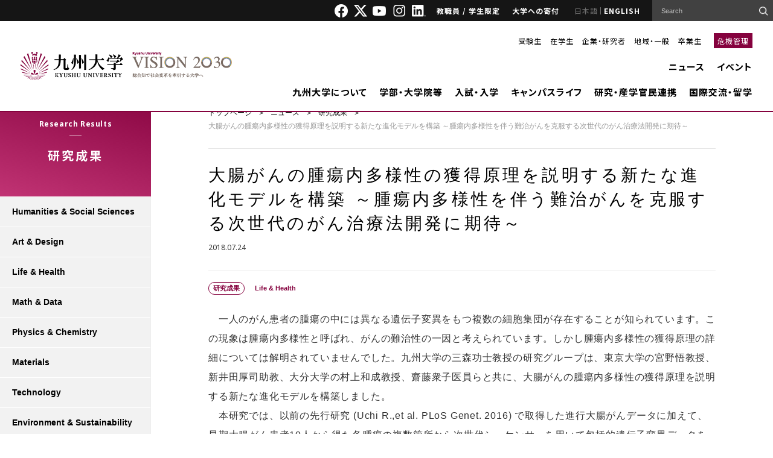

--- FILE ---
content_type: text/html; charset=UTF-8
request_url: https://www.kyushu-u.ac.jp/ja/researches/view/265%E2%80%8B
body_size: 17188
content:
<!DOCTYPE html>
<html lang="ja">

<head>
    <meta charset="UTF-8">
    <title>大腸がんの腫瘍内多様性の獲得原理を説明する新たな進化モデルを構築
～腫瘍内多様性を伴う難治がんを克服する次世代のがん治療法開発に期待～
 | 研究成果 | 九州大学（KYUSHU UNIVERSITY）</title>
    <meta name="Keywords" content="大腸がんの腫瘍内多様性の獲得原理を説明する新たな進化モデルを構築
～腫瘍内多様性を伴う難治がんを克服する次世代のがん治療法開発に期待～
,研究成果,九州大学（KYUSHU UNIVERSITY）">
        <meta http-equiv="X-UA-Compatible" content="IE=edge">
    <meta name="viewport" content="width=device-width,initial-scale=1">
    <meta property="fb:app_id" content="826348767477500">
    <meta property="og:title" content="大腸がんの腫瘍内多様性の獲得原理を説明する新たな進化モデルを構築
～腫瘍内多様性を伴う難治がんを克服する次世代のがん治療法開発に期待～
 | 研究成果 | 九州大学（KYUSHU UNIVERSITY）">
    <meta property="og:url" content="https://www.kyushu-u.ac.jp/ja/researches/view/265%E2%80%8B/">
        <meta property="og:image" content="https://www.kyushu-u.ac.jp/contents_file/contents_files/loader/1/Research/265/img_1/1ea2474d880c4e37718c67907f70a9952d3f4bb5/default/%E5%8F%82%E8%80%83%E5%9B%B3%E3%83%BB%E3%82%AD%E3%83%A3%E3%83%97%E3%82%B7%E3%83%A7%E3%83%B3.JPG"><meta property="og:image" content="https://www.kyushu-u.ac.jp/contents_file/contents_files/loader/1/Research/265/icon_img/4f510b65bfa63ffaccd5474bf91586753ee41964/default/%E5%8F%82%E8%80%83%E5%9B%B3%E3%83%BB%E3%82%AD%E3%83%A3%E3%83%97%E3%82%B7%E3%83%A7%E3%83%B3.JPG">
    <meta name="twitter:card" content="summary_large_image">
    <meta property="og:site_name" content="九州大学（KYUSHU UNIVERSITY）">
    <meta property="og:type" content="website" />
    <meta property="og:locale" content="ja_JP" />

    <meta name="format-detection" content="telephone=no">
    <link rel="shortcut icon" href="/img/favicon.ico">
    <link rel="apple-touch-icon-precomposed" href="/apple-touch-icon.png">
<!--[if lt IE 9]>
<script src="/js/html5shiv.min.js"></script>
<script src="/js/respond.min.js"></script>
<![endif]-->
    <link rel="preconnect" href="https://fonts.gstatic.com">
    <link rel="canonical" href="https://www.kyushu-u.ac.jp/ja/researches/view/265%E2%80%8B/" />
    <link href="https://fonts.googleapis.com/css2?family=Noto+Sans+JP:wght@400;500;700;900&family=Noto+Sans:ital,wght@0,400;0,500;0,700;0,900;1,400;1,500;1,700;1,900&family=Oswald:wght@600;700&family=Montserrat:wght@400;700&display=swap" rel="stylesheet">
    
	<link rel="stylesheet" type="text/css" href="/css/datepicker/jquery.ui.all.css?1758015468"/>
	<link rel="stylesheet" type="text/css" href="/css/kyushu-u.css?1767834660"/>
	<link rel="stylesheet" type="text/css" href="/css/print.css?1758015468"/>
    <link rel="stylesheet" href="/contents_file/contents_files/loader/0/DesignCssFile/62/css_file/2f95ac2b5c5eda4a1bea9a45e95bcf2cb6fb902b/default/ku-design.css">
    
        <script>
        (function(i, s, o, g, r, a, m) {
            i['GoogleAnalyticsObject'] = r;
            i[r] = i[r] || function() {
                (i[r].q = i[r].q || []).push(arguments)
            }, i[r].l = 1 * new
            Date();
            a = s.createElement(o),
                m = s.getElementsByTagName(o)[0];
            a.async = 1;
            a.src = g;
            m.parentNode.insertBefore(a, m)
        })(window, document, 'script', '//www.google-analytics.com/analytics.js', 'ga');
        ga('create', 'UA-12014992-2', 'auto');
        ga('send', 'pageview');
    </script>

<!-- Google tag (gtag.js) -->
    <script async src="https://www.googletagmanager.com/gtag/js?id=G-3K24ZMY3FP"></script>
    <script>
        window.dataLayer = window.dataLayer || [];
        function gtag(){dataLayer.push(arguments);}
        gtag('js', new Date());

        gtag('config', 'G-3K24ZMY3FP');
    </script>
<link rel="stylesheet" type="text/css" href="/contents_designer/css/content_view.css?1758015468"/><link rel="stylesheet" type="text/css" href="/css/contents_designer/content.css?1758015468"/>
</head>

<body>
    <div id="fb-root"></div>
    <script>
        (function(d, s, id) {
            var js, fjs = d.getElementsByTagName(s)[0];
            if (d.getElementById(id)) return;
            js = d.createElement(s);
            js.id = id;
            js.src = "//connect.facebook.net/ja_JP/sdk.js#xfbml=1&version=v2.5";
            fjs.parentNode.insertBefore(js, fjs);
        }(document, 'script', 'facebook-jssdk'));
    </script>
    <div id="wrapper">
        <header role="banner" id="header" class="common_style">
            <div class="head">
                <div class="inner">
                    <ul class="sns-link">
                        <li><a href="https://www.facebook.com/KyushuUniv" target="_blank"><img src="/img/header_common/icon_facebook.png" alt="Facebook"></a></li>
                        <li><a href="https://twitter.com/KyushuUniv_jp" target=" _blank"><img src="/img/header_common/icon_twitter.png" alt="X"></a></li>
                        <li><a href="https://www.youtube.com/user/KyushuUniv" target="_blank"><img src="/img/header_common/icon_youtube.png" alt="YOUTUBE"></a></li>
                        <li><a href="https://www.instagram.com/kyushuuniversity/" target="_blank"><img src="/img/header_common/icon_instagram.png" alt="instagram"></a></li>
                        <li><a href="https://www.linkedin.com/school/kyushuuniversity/" target="_blank"><img src="/img/header_common/icon_linkdIn.png" alt="LinkdIn"></a></li>
                    </ul>
                    <ul class="menu">
                        <li><a href="/ja/shibboleth_check">教職員 / 学生限定</a></li>
                        <li><a href="/ja/university/donation">大学への寄付</a></li>
                    </ul>
                    <ul class="lang">
	<li class="in-active li_ja"><a href="#" class="current">日本語</a></li>
	<li class="li_en"><a href="/en">ENGLISH</a></li>
</ul>                    <div id="head_search_block" class="search">
                        <!-- Google Custom Search -->
                        <form action="/ja/search" utf-8="utf-8" id="ResearchViewForm" method="get" accept-charset="utf-8">                        <div style="display:none;"><input type="hidden" name="_method" value="GET" /></div>
                        <input type="hidden" name="cx" value="003450530278392158931:s35zk1urulw" />
                        <input type="hidden" name="ie" value="shift_jis" />
                        <input name="q" type="search" value="" id="RuleTitle" placeholder="Search" />
                        <input type="submit" value="">
                        <script type="text/javascript" src="//www.google.com/cse/brand?form=AllSearch&lang=ja"></script>
                        </form>                        <!-- / Google Custom Search -->
                    </div>
                </div>
            </div>
            <div class="body">
                <div class="logo-inner">
                    <p class="logo">
                        <a href="/ja">
                            <img src="/img/header_common/logo_header.png" alt="九州大学 Kyushu University">
                        </a>
                    </p>
                    <p>
                        <a href="/ja/university/president/vision">
                            <img src="/img/header_common/vision2030_j.png" alt="VISION2030 総合知で社会変革を牽引する大学へ">
                        </a>
                    </p>
                </div>

                <div class="main">
    <div class="menu">
        <ul>
            <li><a href="/ja/targets/entrance">受験生</a></li>
            <li><a href="/ja/targets/student">在学生</a></li>
            <li><a href="/ja/targets/researcher">企業・研究者</a></li>
            <li><a href="/ja/targets/region">地域・一般</a></li>
            <li><a href="/ja/targets/graduate">卒業生</a></li>
        </ul>
        <p><a href="/ja/crisismanagement/riskmanagement">危機管理</a></p>
    </div>
    <div class="navi">
        <ul>
            <li><a href="/ja/news">ニュース</a></li>
            <li><a href="/ja/events">イベント</a></li>
        </ul>
        <ul>
            <li class="js-drawer">
                <a href="/ja/university">九州大学について</a>
                <div class="drawer">
                    <div id="layout01" class="inner">
                        <ul class="content01">
                            <li>
                                <a href="/ja/university/president/">
                                    <img src="/img/header_common/img_menu01_01.png" alt="">
                                    <span>総長室</span>
                                </a>
                            </li>
                        </ul>
                        <ul class="content02">
                            <li>
                                <a href="/ja/university/information/">
                                    <img src="/img/header_common/img_menu01_02.png" alt="">
                                    <span>基本情報</span>
                                </a>
                            </li>
                            <li>
                                <a href="/ja/university/data/">
                                    <img src="/img/header_common/img_menu01_06.png" alt="">
                                    <span>データで見る九州大学</span>
                                </a>
                            </li>
                            <li>
                                <a href="/ja/university/publicity/">
                                    <img src="/img/header_common/img_menu01_04.png" alt="">
                                    <span>広報</span>
                                </a>
                            </li>
                            <li>
                                <a href="/ja/recruit/" target="_blank">
                                    <img src="/img/header_common/img_menu01_09.png" alt="">
                                    <span>職員採用特設サイト</span>
                                </a>
                            </li>

                            <li>
                                <a href="/ja/university/#sec12">
                                    <img src="/img/header_common/img_menu01_08.png" alt="">
                                    <span>組織一覧</span>
                                </a>
                            </li>
                            <li>
                                <a href="/ja/university/approach/">
                                    <img src="/img/header_common/img_menu01_03.png" alt="">
                                    <span>大学の取組</span>
                                </a>
                            </li>
                        </ul>
                        <div class="content03">
                            <ul>
                                <li><a href="/ja/university/plan/">将来計画・大学評価・IR</a></li>
                                <li><a href="/ja/university/facility/">大学施設の利用</a></li>
                                <li><a href="/ja/university/graduate/">同窓会</a></li>
                                <li><a href="/ja/university/donation/">大学への寄附</a></li>
                                <li><a href="/ja/university/campus/">キャンパス移転など</a></li>
                                <li><a href="/ja/university/publication/">公表事項</a></li>
                                <li><a href="/ja/university/disclosure/">情報公開・個人情報保護</a></li>
                            </ul>
                        </div>
                    </div>
                </div>
            </li>
            <li class="js-drawer">
                <a href="/ja/faculty">学部・大学院等</a>
                <div class="drawer">
                    <div class="inner layout04">
                        <ul class="content02">
                            <li>
                                <a href="/ja/faculty/artsci/">
                                    <img src="/img/header_common/img_submenu_02_01.png" alt="">
                                    <span>基幹教育院</span>
                                </a>
                            </li>
                            <li>
                                <a href="/ja/faculty/undergraduate/">
                                    <img src="/img/header_common/img_submenu_02_02.png" alt="">
                                    <span>学部・大学院</span>
                                </a>
                            </li>
                            <li>
                                <a href="/ja/faculty/adpolicy/">
                                    <img src="/img/header_common/img_submenu_03_03.png" alt="">
                                    <span>アドミッションポリシー</span>
                                </a>
                            </li>
                            <li>
                                <a href="/ja/faculty/policy/">
                                    <img src="/img/header_common/img_submenu_04_01.png" alt="">
                                    <span>教学マネジメント<br/>３ポリシー</span>
                                </a>
                            </li>
                            <li>
                                <a href="/ja/faculty/class/">
                                    <img src="/img/header_common/img_submenu_04_02.png" alt="">
                                    <span>授業 (オンライン含む)・履修</span>
                                </a>
                            </li>
                            <li>
                                <a href="/ja/faculty/orientation">
                                    <img src="/img/header_common/img_submenu_04_09.png" alt="">
                                    <span>オリエンテーション<br>（学部新一年生）</span>
                                </a>
                            </li>
                            <li>
                                <a href="/ja/faculty/program/">
                                    <img src="/img/header_common/img_submenu_04_03.png" alt="">
                                    <span>特色ある教育プログラム</span>
                                </a>
                            </li>
                        </ul>
                        <div class="content03">
                            <ul>
                                <li><a href="/ja/faculty/schedule/">学年暦</a></li>
                                <li><a href="/ja/faculty/safety">教育・研究活動における安全管理</a></li>

                            </ul>
                        </div>
                    </div>
                </div>
            </li>
            <li class="js-drawer">
                <a href="/ja/admission">入試・入学</a>
                <div class="drawer">
                    <div class="inner layout03">
                        <ul class="content02">
                            <li>
                                <a href="/ja/admission/faculty/">
                                    <img src="/img/header_common/img_submenu_03_01.png" alt="">
                                    <span>学部入試</span>
                                </a>
                            </li>
                            <li>
                                <a href="/ja/admission/entrance/">
                                    <img src="/img/header_common/img_submenu_03_02.png" alt="">
                                    <span>大学院入試</span>
                                </a>
                            </li>
                            <li>
                                <a href="/ja/admission/fees/">
                                    <img src="/img/header_common/img_submenu_04_05.png" alt="">
                                    <span>入学料・授業料・奨学金</span>
                                </a>
                            </li>
                            <li>
                                <a href="https://admissioncenter.kyushu-u.ac.jp/navi/" target="_blank">
                                    <img src="/img/header_common/img_submenu_03_07.png" alt="">
                                    <span>受験生向けサイト</span>
                                </a>
                            </li>
                            <li>
                                <a href="/ja/admission/opencampus/">
                                    <img src="/img/header_common/img_submenu_03_04.png" alt="">
                                    <span>オープンキャンパス</span>
                                </a>
                            </li>
                            <li>
                                <a href="/ja/admission/contact/">
                                    <img src="/img/header_common/img_submenu_03_06.png" alt="">
                                    <span>お問い合わせ</span>
                                </a>
                            </li>
                        </ul>
                        <div class="content03">
                            <ul>
                                <li><a href="/ja/admission/exemption/">入学検定料の免除</a></li>
                            </ul>
                        </div>
                    </div>
                </div>
            </li>
            <li class="js-drawer">
                <a href="/ja/education">キャンパスライフ</a>
                <div class="drawer">
                    <div class="inner layout04">
                        <ul class="content02">
                            <li>
                                <a href="/ja/education/life/">
                                    <img src="/img/header_common/img_submenu_04_06.png" alt="">
                                    <span>生活支援（キャンパスライフ）</span>
                                </a>
                            </li>
                            <li>
                                <a href="/ja/education/financialsupport/">
                                    <img src="/img/header_common/img_submenu_04_11.png" alt="">
                                    <span>経済的支援（奨学金・授業料免除等）</span>
                                </a>
                            </li>
                            <li>
                                <a href="/ja/education/employment/">
                                    <img src="/img/header_common/img_submenu_04_08.png" alt="">
                                    <span>キャリア・就職支援</span>
                                </a>
                            </li>
                            <li>
                                <a href="/ja/education/extracurricular/">
                                    <img src="/img/header_common/img_submenu_04_07.png" alt="">
                                    <span>課外活動</span>
                                </a>
                            </li>
                            <li>
                                <a href="http://kouenkai.student.kyushu-u.ac.jp/" target="_blank">
                                    <img src="/img/header_common/img_submenu_04_10.png" alt="">
                                    <span>学生後援会サイト</span>
                                </a>
                            </li>
                        </ul>
                        <div class="content03">
                            <ul>
                                <li><a href="/ja/education/procedure/">各種手続き</a></li>
                                <li><a href="/ja/education/contact/">各種相談窓口</a></li>
                            </ul>
                        </div>
                    </div>
                </div>
            </li>
            <li class="js-drawer">
                <a href="/ja/research">研究・産学官民連携</a>
                <div class="drawer">
                    <div class="inner layout04">
                        <ul class="content02">
                            <li>
                                <a href="/ja/research/information/">
                                    <img src="/img/header_common/img_submenu_05_01.png" alt="">
                                    <span>研究情報</span>
                                </a>
                            </li>
                            <li>
                                <a href="http://hyoka.ofc.kyushu-u.ac.jp/search/index.html" target="_blank">
                                    <img src="/img/header_common/img_submenu_05_02.png" alt="">
                                    <span>研究者情報</span>
                                </a>
                            </li>
                            <li>
                                <a href="/ja/research/approach/">
                                    <img src="/img/header_common/img_submenu_05_05.png" alt="">
                                    <span>特色ある研究の取組</span>
                                </a>
                            </li>
                            <li>
                                <a href="/ja/research/social/">
                                    <img src="/img/header_common/img_submenu_05_08.png" alt="">
                                    <span>社会連携</span>
                                </a>
                            </li>
                            <li>
                                <a href="/ja/research/support/">
                                    <img src="/img/header_common/img_submenu_05_03.png" alt="">
                                    <span>研究活動支援</span>
                                </a>
                            </li>
                            <li>
                                <a href="/ja/research/cooperation/">
                                    <img src="/img/header_common/img_submenu_05_04.png" alt="">
                                    <span>産学官連携支援</span>
                                </a>
                            </li>
                            <li>
                                <a href="/ja/research/ethics/">
                                    <img src="/img/header_common/img_submenu_05_07.png" alt="">
                                    <span>研究倫理・生命倫理</span>
                                </a>
                            </li>
                            <li>
                                <a href="/ja/research/system/">
                                    <img src="/img/header_common/img_submenu_05_06.png" alt="">
                                    <span>研究・産学官連携支援体制</span>
                                </a>
                            </li>
                        </ul>
                        <div class="content03">
                            <ul>
                                <li><a href="https://koou.kyushu-u.ac.jp/" target="_blank">九州・沖縄オープンユニバーシティ</a></li>
                                <li><a href="/ja/research/integrity/">研究インテグリティ</a></li>
                            </ul>
                        </div>
                    </div>
                </div>
            </li>
            <li class="js-drawer">
                <a href="/ja/international">国際交流・留学</a>
                <div class="drawer">
                    <div id="layout02" class="inner">
                        <ul class="content02">
                            <li>
                                <a href="http://www.isc.kyushu-u.ac.jp/intlweb/" target="_blank">
                                    <img src="/img/header_common/img_submenu_06_05.png" alt="">
                                    <span>Global Gateways</span>
                                </a>
                            </li>
                            <li>
                                <a href="/ja/international/abroad/">
                                    <img src="/img/header_common/img_submenu_06_01.png" alt="">
                                    <span>海外留学</span>
                                </a>
                            </li>
                            <li>
                                <a href="/ja/international/kyushu-u/">
                                    <img src="/img/header_common/img_submenu_06_02.png" alt="">
                                    <span>九州大学への留学</span>
                                </a>
                            </li>
                            <li>
                                <a href="/ja/international/exchange/">
                                    <img src="/img/header_common/img_submenu_06_03.png" alt="">
                                    <span>国際交流</span>
                                </a>
                            </li>
                            <li>
                                <a href="/ja/international/on-campus/">
                                    <img src="/img/header_common/img_submenu_06_04.png" alt="">
                                    <span>学内の国際交流</span>
                                </a>
                            </li>
                        </ul>
                    </div>
                </div>
            </li>
        </ul>
    </div>
</div>

            </div>
        </header>

        <header role="banner" id="header_sp" class="common_style js-header">
            <div class="head">
                <div class="logo-inner">
                    <p class="logo">
                        <a href="/ja">
                            <img src="/img/header_common/logo_header_sp_active.png" alt="九州大学 Kyushu University">
                            <img src="/img/header_common/logo_header_sp.png" alt="九州大学 Kyushu University">
                        </a>
                    </p>
                    <p class="logo-vision2030">
                        <a href="/ja/university/president/vision">
                            <img src="/img/header_common/vision2030_j.png" alt="VISION2030 総合知で社会変革を牽引する大学へ">
                        </a>
                    </p>
                </div>
                <div class="menu">
                    <ul class="lang">
	<li class="in-active li_ja"><a href="#" class="current">日本語</a></li>
	<li class="li_en"><a href="/en">ENGLISH</a></li>
</ul>                    <div class="hum js-header-hum">
                        <span></span>
                        <span></span>
                        <span></span>
                    </div>
                </div>
            </div>
            <div class="body">
                <div id="sp_head_search_block" class="search">
                    <!-- Google Custom Search -->
                    <form action="/ja/search" utf-8="utf-8" id="ResearchViewForm" method="get" accept-charset="utf-8">                    <div>
                        <div style="display:none;"><input type="hidden" name="_method" value="GET" /></div>
                        <input type="hidden" name="cx" value="003450530278392158931:s35zk1urulw" />
                        <input type="hidden" name="ie" value="shift_jis" />
                        <input name="q" type="search" value="" id="RuleTitle" placeholder="Search" />
                        <input type="submit" value="">
                        <script type="text/javascript" src="//www.google.com/cse/brand?form=AllSearch&lang=ja"></script>
                    </div>
                    </form>                    <!-- / Google Custom Search -->
                </div>

                <!-- Hamburger menu -->
                <div class="menu_layer1 accordion_action">
    <div class="accordion_action_ttl">
        <a href="/ja/news">ニュース</a>        <span class="open"></span>
    </div>
</div>
<ul class="menu_layer2">
            <li class="accordion_action">
            <div class="accordion_action_ttl nobtn">
                <a href="/ja/topics?category=1">トピックス</a>            </div>
        </li>
            <li class="accordion_action">
            <div class="accordion_action_ttl nobtn">
                <a href="/ja/topics?category=2">特集</a>            </div>
        </li>
            <li class="accordion_action">
            <div class="accordion_action_ttl nobtn">
                <a href="/ja/topics?category=4">Discover the Research</a>            </div>
        </li>
            <li class="accordion_action">
            <div class="accordion_action_ttl nobtn">
                <a href="/ja/topics?category=3">Research Close-Up</a>            </div>
        </li>
                                <li class="accordion_action">
            <div class="accordion_action_ttl">
                <a href="/ja/admissions">入試情報</a>                <span class="open"></span>
            </div>
            <div class="accordion_action_list">
                <a href="/ja/admissions/search?category=1">お知らせ</a>
<a href="/ja/admissions/search?category=2">入学者選抜方法の変更について</a>            </div>
        </li>
                    <li class="accordion_action">
            <div class="accordion_action_ttl">
                <a href="/ja/notices">お知らせ</a>                <span class="open"></span>
            </div>
            <div class="accordion_action_list">
                <a href="/ja/notices?important=1">重要</a>            </div>
        </li>
                    <li class="accordion_action">
            <div class="accordion_action_ttl">
                <a href="/ja/researches">研究成果</a>                <span class="open"></span>
            </div>
            <div class="accordion_action_list">
                    <a href="/ja/researches?category_humanities_flag=1">Humanities &amp; Social Sciences</a>    <a href="/ja/researches?category_art_flag=1">Art &amp; Design</a>    <a href="/ja/researches?category_life_flag=1">Life &amp; Health</a>    <a href="/ja/researches?category_math_flag=1">Math &amp; Data</a>    <a href="/ja/researches?category_physics_flag=1">Physics &amp; Chemistry</a>    <a href="/ja/researches?category_materials_flag=1">Materials</a>    <a href="/ja/researches?category_technology_flag=1">Technology</a>    <a href="/ja/researches?category_environment_flag=1">Environment &amp; Sustainability</a>            </div>
        </li>
    </ul>

<div class="menu_layer1 accordion_action">
    <div class="accordion_action_ttl">
        <a href="/ja/events">イベント</a>        <span class="open"></span>
    </div>
</div>
<ul class="menu_layer2">
    <li class="accordion_action">
        <div class="accordion_action_ttl nobtn">
            <a href="/ja/events/calender">イベントカレンダー</a>        </div>
    </li>
    <li class="accordion_action">
        <div class="accordion_action_ttl">
            <span class="nolink">カテゴリ別</span>
            <span class="open"></span>
        </div>
        <div class="accordion_action_list">
                            <a href="/ja/events?category=1">公開講座</a>                            <a href="/ja/events?category=2">講演会等</a>                            <a href="/ja/events?category=3">展示</a>                            <a href="/ja/events?category=4">その他</a>                    </div>
    </li>
    <li class="accordion_action">
        <div class="accordion_action_ttl">
            <span class="nolink">場所</span>
            <span class="open"></span>
        </div>
        <div class="accordion_action_list">
                            <a href="/ja/events?event_place_ito=1">伊都キャンパス</a>                            <a href="/ja/events?event_place_hakozaki=1">箱崎サテライト</a>                            <a href="/ja/events?event_place_byoin=1">病院キャンパス</a>                            <a href="/ja/events?event_place_tikushi=1">筑紫キャンパス</a>                            <a href="/ja/events?event_place_ohashi=1">大橋キャンパス</a>                            <a href="/ja/events?event_place_beppu=1">別府キャンパス</a>                            <a href="/ja/events?event_place_sonota=1">キャンパス外</a>                    </div>
    </li>
</ul>

    <div class="menu_layer1 accordion_action">
        <div class="accordion_action_ttl">
            <a href="/ja/university">九州大学について</a>            <span class="open"></span>
        </div>
    </div>
    <ul class="menu_layer2">
                    <li class="accordion_action">
                <div class="accordion_action_ttl ">
                    <a href="/ja/university/president">総長室</a>                                            <span class="open"></span>
                                    </div>
                                    <div class="accordion_action_list">
                                                    <a href="/ja/university/president/message">総長式辞・挨拶等</a>                                                    <a href="/ja/university/president/vision">Kyushu University VISION 2030</a>                                                    <a href="/ja/university/president/organization">総長略歴</a>                                                    <a href="/ja/university/president/kansyajyo">感謝状贈呈者</a>                                                    <a href="/ja/university/president/meiyohakase">名誉博士</a>                                                    <a href="/ja/university/president/rekidai">歴代総長</a>                                                    <a href="/ja/university/president/chihososei">一億総活躍・地方創生 全国大会 in 九州</a>                                            </div>
                            </li>
                    <li class="accordion_action">
                <div class="accordion_action_ttl ">
                    <a href="/ja/university/information">基本情報</a>                                            <span class="open"></span>
                                    </div>
                                    <div class="accordion_action_list">
                                                    <a href="/ja/university/information/organization">運営・組織情報</a>                                                    <a href="/ja/university/information/charter">憲章・基本理念</a>                                                    <a href="/ja/university/information/presidential_selection">総長選考・監察会議</a>                                                    <a href="/ja/university/information/auditor_selection">監事選考</a>                                                    <a href="/ja/university/information/rule">規則・制度等</a>                                                    <a href="/ja/university/information/universityoverview">大学概要</a>                                                    <a href="/ja/university/information/history">沿革・歴史</a>                                                    <a href="/ja/university/information/song">九州大学応援歌・学生歌</a>                                            </div>
                            </li>
                    <li class="accordion_action">
                <div class="accordion_action_ttl ">
                    <a href="/ja/university/plan">将来計画・大学評価・IR</a>                                            <span class="open"></span>
                                    </div>
                                    <div class="accordion_action_list">
                                                    <a href="/ja/university/plan/chuki">中期目標・中期計画・年度計画等</a>                                                    <a href="/ja/university/plan/change-past">大学改革等への取組</a>                                                    <a href="/ja/university/plan/mission">ミッションの再定義</a>                                            </div>
                            </li>
                    <li class="accordion_action">
                <div class="accordion_action_ttl ">
                    <a href="/ja/university/publicity">広報</a>                                            <span class="open"></span>
                                    </div>
                                    <div class="accordion_action_list">
                                                    <a href="/ja/university/publicity/publications">刊行物</a>                                                    <a href="/ja/university/publicity/pressrelease">プレスリリース</a>                                                    <a href="/ja/university/publicity/press">定例記者会見</a>                                                    <a href="/ja/university/publicity/movie">映像でみる九大</a>                                                    <a href="/ja/university/publicity/logo">シンボルロゴについて</a>                                                    <a href="/ja/university/publicity/social">ソーシャル・メディア 公式アカウント一覧</a>                                                    <a href="/ja/university/publicity/virtual-backgrounds">バーチャル背景</a>                                                    <a href="/ja/university/publicity/virtual-backgrounds-Archive">バーチャル背景（アーカイブ）</a>                                                    <a href="/ja/university/publicity/researchers">九州大学の研究者紹介</a>                                                    <a href="/ja/university/publicity/goods">大学グッズ</a>                                            </div>
                            </li>
                    <li class="accordion_action">
                <div class="accordion_action_ttl ">
                    <a href="/ja/university/campus">キャンパス移転など</a>                                            <span class="open"></span>
                                    </div>
                                    <div class="accordion_action_list">
                                                    <a href="/ja/university/campus/ito-new-campus-completed">伊都キャンパス完成記念行事について</a>                                                    <a href="/ja/university/campus/ito-new-campus-completed-logo">伊都キャンパス完成記念ロゴマーク</a>                                                    <a href="/ja/university/campus/ito-new-campus-completed-ceremony">伊都キャンパス完成記念式典</a>                                                    <a href="/ja/university/campus/hakozaki-campus">箱崎キャンパス跡地</a>                                                    <a href="/ja/university/campus/harumachi">原町農場跡地</a>                                            </div>
                            </li>
                    <li class="accordion_action">
                <div class="accordion_action_ttl ">
                    <a href="/ja/university/facility">大学施設の利用</a>                                            <span class="open"></span>
                                    </div>
                                    <div class="accordion_action_list">
                                                    <a href="/ja/university/facility/shiiki">椎木講堂</a>                                                    <a href="/ja/university/facility/nishijin">西新プラザ</a>                                                    <a href="/ja/university/facility/100nen">医学部百年講堂</a>                                                    <a href="/ja/university/facility/campus-visit">伊都キャンパス見学</a>                                                    <a href="/ja/university/facility/external">東京・大阪・博多駅オフィス</a>                                                    <a href="/ja/university/facility/use">九州大学の講義室・体育施設</a>                                                    <a href="/ja/university/facility/kokonoe">九重共同研修所・山の家</a>                                                    <a href="/ja/university/facility/nihonbashi">日本橋サテライト</a>                                            </div>
                            </li>
                    <li class="accordion_action">
                <div class="accordion_action_ttl ">
                    <a href="/ja/university/graduate">同窓会</a>                                            <span class="open"></span>
                                    </div>
                                    <div class="accordion_action_list">
                                                    <a href="/ja/university/graduate/alumni">同窓会連合会等</a>                                                    <a href="/ja/university/graduate/academic_festival">アカデミックフェスティバル</a>                                                    <a href="/ja/university/graduate/alumni_salon">同窓生サロン</a>                                                    <a href="/ja/university/graduate/overseas_alumni">海外同窓会</a>                                                    <a href="/ja/university/graduate/kyupal">アラムナイプラットフォーム「Kyudai PAL」</a>                                            </div>
                            </li>
                    <li class="accordion_action">
                <div class="accordion_action_ttl ">
                    <a href="/ja/university/donation">大学への寄附</a>                                            <span class="open"></span>
                                    </div>
                                    <div class="accordion_action_list">
                                                    <a href="/ja/university/donation/faculty">学部、学府（大学院）や研究者等へのご寄附</a>                                            </div>
                            </li>
                    <li class="accordion_action">
                <div class="accordion_action_ttl ">
                    <a href="/ja/university/approach">大学の取組</a>                                            <span class="open"></span>
                                    </div>
                                    <div class="accordion_action_list">
                                                    <a href="/ja/university/approach/energy">九州地区再生可能エネルギー連携委員会</a>                                                    <a href="/ja/university/approach/syoene01">省エネルギー・温室効果ガス抑制の取組</a>                                                    <a href="/ja/university/approach/anzennohi">九州大学安全の日</a>                                                    <a href="/ja/university/approach/disaster">災害ボランティア活動について</a>                                                    <a href="/ja/university/approach/nosmoking">敷地内全面禁煙</a>                                                    <a href="/ja/university/approach/diversity-equity-inclusion">ダイバーシティ、エクイティ、インクルージョンの促進</a>                                                    <a href="/ja/university/approach/danjyo">男女共同参画</a>                                                    <a href="/ja/university/approach/crowdfunding">クラウドファンディング</a>                                                    <a href="/ja/university/approach/naming">ネーミングライツ</a>                                                    <a href="/ja/university/approach/advertising">広告募集（有償）</a>                                                    <a href="/ja/university/approach/happi">九州大学法被の貸出について</a>                                                    <a href="/ja/university/approach/qs2019">QS-APPLE 2019</a>                                                    <a href="/ja/university/approach/downpour">平成29年7月九州北部豪雨への対応</a>                                                    <a href="/ja/university/approach/kumamotoquake">平成28年熊本地震への対応</a>                                                    <a href="/ja/university/approach/earthquake">東日本大震災への対応</a>                                                    <a href="/ja/university/approach/notoquake">令和６年能登半島地震への対応</a>                                            </div>
                            </li>
                    <li class="accordion_action">
                <div class="accordion_action_ttl ">
                    <a href="/ja/university/publication">公表事項</a>                                            <span class="open"></span>
                                    </div>
                                    <div class="accordion_action_list">
                                                    <a href="/ja/university/publication/rating">信用格付</a>                                                    <a href="/ja/university/publication/financial_statements">財務諸表等</a>                                                    <a href="/ja/university/publication/report">統合報告書・財務レポート</a>                                                    <a href="/ja/university/publication/corporation">法人情報</a>                                                    <a href="/ja/university/publication/procurement">調達情報</a>                                                    <a href="/ja/university/publication/jinji">人事方針</a>                                                    <a href="/ja/university/publication/handicapped-support">障害者支援について</a>                                                    <a href="/ja/university/publication/sideline">役員及び教職員への兼業依頼</a>                                                    <a href="/ja/university/publication/education">教育情報の公表</a>                                                    <a href="/ja/university/publication/kankyohoukokusyo">環境報告書</a>                                                    <a href="/ja/university/publication/conference">会議関係</a>                                                    <a href="/ja/university/publication/number">在籍学生数</a>                                                    <a href="/ja/university/publication/governance-code">国立大学法人ガバナンス・コードにかかる適合状況等</a>                                                    <a href="/ja/university/publication/statistics">調査統計資料</a>                                                    <a href="/ja/university/publication/establish">大学設置関係の書類</a>                                                    <a href="/ja/university/publication/handbook">教員ハンドブック</a>                                                    <a href="/ja/university/publication/harassment">ハラスメントの防止・対策</a>                                            </div>
                            </li>
                    <li class="accordion_action">
                <div class="accordion_action_ttl ">
                    <a href="/ja/university/organization">組織一覧</a>                                            <span class="open"></span>
                                    </div>
                                    <div class="accordion_action_list">
                                                    <a href="/ja/university/organization/fuzoku">附置研究所</a>                                                    <a href="/ja/university/organization/gakunai-kyodo">学内共同教育研究センター</a>                                                    <a href="/ja/university/organization/kiko">機構・推進室等</a>                                                    <a href="/ja/university/organization/byoin">病院</a>                                                    <a href="/ja/university/organization/toshokan">図書館</a>                                                    <a href="/ja/university/organization/hakubutsukan">博物館</a>                                                    <a href="/ja/university/organization/sonota">その他拠点等</a>                                            </div>
                            </li>
                    <li class="accordion_action">
                <div class="accordion_action_ttl ">
                    <a href="/ja/university/career">教員・職員公募情報</a>                                            <span class="open"></span>
                                    </div>
                                    <div class="accordion_action_list">
                                                    <a href="/ja/university/career/support">研究者支援制度一覧</a>                                            </div>
                            </li>
                    <li class="accordion_action">
                <div class="accordion_action_ttl ">
                    <a href="/ja/university/disclosure">情報公開・個人情報保護</a>                                            <span class="open"></span>
                                    </div>
                                    <div class="accordion_action_list">
                                                    <a href="/ja/university/disclosure/information">情報公開制度</a>                                                    <a href="/ja/university/disclosure/privacy">個人情報保護</a>                                            </div>
                            </li>
                    <li class="accordion_action">
                <div class="accordion_action_ttl nobtn">
                    <a href="/ja/university/notice_graduate">お知らせ</a>                                    </div>
                            </li>
            </ul>
    <div class="menu_layer1 accordion_action">
        <div class="accordion_action_ttl">
            <a href="/ja/faculty">学部・大学院等</a>            <span class="open"></span>
        </div>
    </div>
    <ul class="menu_layer2">
                    <li class="accordion_action">
                <div class="accordion_action_ttl nobtn">
                    <a href="/ja/faculty/artsci">基幹教育院</a>                                    </div>
                            </li>
                    <li class="accordion_action">
                <div class="accordion_action_ttl nobtn">
                    <a href="/ja/faculty/undergraduate">学部・大学院</a>                                    </div>
                            </li>
                    <li class="accordion_action">
                <div class="accordion_action_ttl ">
                    <a href="/ja/faculty/adpolicy">アドミッションポリシー</a>                                            <span class="open"></span>
                                    </div>
                                    <div class="accordion_action_list">
                                                    <a href="/ja/faculty/adpolicy/medicine">医学部</a>                                                    <a href="/ja/faculty/adpolicy/social-culture">比較社会文化学府</a>                                                    <a href="/ja/faculty/adpolicy/g-medical">医学系学府</a>                                                    <a href="/ja/faculty/adpolicy/g-ifs">統合新領域学府</a>                                            </div>
                            </li>
                    <li class="accordion_action">
                <div class="accordion_action_ttl ">
                    <a href="/ja/faculty/policy">教学マネジメント３ポリシー</a>                                            <span class="open"></span>
                                    </div>
                                    <div class="accordion_action_list">
                                                    <a href="/ja/faculty/policy/undergraduate">学部３ポリシー（~2020年度入学）</a>                                                    <a href="/ja/faculty/policy/graduate">大学院３ポリシー（~2020年度入学）</a>                                            </div>
                            </li>
                    <li class="accordion_action">
                <div class="accordion_action_ttl nobtn">
                    <a href="/ja/faculty/schedule">学年暦</a>                                    </div>
                            </li>
                    <li class="accordion_action">
                <div class="accordion_action_ttl ">
                    <a href="/ja/faculty/class">授業 (オンライン含む)・履修</a>                                            <span class="open"></span>
                                    </div>
                                    <div class="accordion_action_list">
                                                    <a href="/ja/faculty/class/curriculum">カリキュラム</a>                                                    <a href="/ja/faculty/class/learning">履修・シラバス</a>                                                    <a href="/ja/faculty/class/openbadge">九州大学のオープンバッジ</a>                                            </div>
                            </li>
                    <li class="accordion_action">
                <div class="accordion_action_ttl ">
                    <a href="/ja/faculty/orientation">オリエンテーション</a>                                            <span class="open"></span>
                                    </div>
                                    <div class="accordion_action_list">
                                                    <a href="/ja/faculty/orientation/introduction">学部紹介</a>                                                    <a href="/ja/faculty/orientation/idcard">学生証配布について</a>                                                    <a href="/ja/faculty/orientation/notices">その他のお知らせ</a>                                            </div>
                            </li>
                    <li class="accordion_action">
                <div class="accordion_action_ttl ">
                    <a href="/ja/faculty/program">特色ある教育プログラム</a>                                            <span class="open"></span>
                                    </div>
                                    <div class="accordion_action_list">
                                                    <a href="/ja/faculty/program/k-boost">「基盤」と「応用」の相乗効果で未来を拓く高度AI人財育成プログラム（K-BOOST）</a>                                                    <a href="/ja/faculty/program/sub-major-informatics">情報系副専攻プログラム</a>                                                    <a href="/ja/faculty/program/fellowship">先導的人材育成フェローシップ事業</a>                                                    <a href="/ja/faculty/program/challenge21">副専攻プログラム・チャレンジ２１</a>                                                    <a href="/ja/faculty/program/adoption">教育プログラム採択状況</a>                                                    <a href="/ja/faculty/program/leading">博士課程教育リーディングプログラム</a>                                            </div>
                            </li>
                    <li class="accordion_action">
                <div class="accordion_action_ttl nobtn">
                    <a href="/ja/faculty/safety">教育・研究活動における安全管理</a>                                    </div>
                            </li>
            </ul>
    <div class="menu_layer1 accordion_action">
        <div class="accordion_action_ttl">
            <a href="/ja/admission">入試・入学</a>            <span class="open"></span>
        </div>
    </div>
    <ul class="menu_layer2">
                    <li class="accordion_action">
                <div class="accordion_action_ttl ">
                    <a href="/ja/admission/faculty">学部入試</a>                                            <span class="open"></span>
                                    </div>
                                    <div class="accordion_action_list">
                                                    <a href="/ja/admission/faculty/center">アドミッションセンター</a>                                                    <a href="/ja/admission/faculty/internet">インターネット出願</a>                                                    <a href="/ja/admission/faculty/member">募集人員</a>                                                    <a href="/ja/admission/faculty/selection">大学案内・入学者選抜概要・募集要項</a>                                                    <a href="/ja/admission/faculty/general">一般選抜</a>                                                    <a href="/ja/admission/faculty/returnee">帰国生徒選抜</a>                                                    <a href="/ja/admission/faculty/sougo1">総合型選抜Ⅰ</a>                                                    <a href="/ja/admission/faculty/sougo2">総合型選抜Ⅱ</a>                                                    <a href="/ja/admission/faculty/recommendation">学校推薦型選抜</a>                                                    <a href="/ja/admission/faculty/foreign">私費外国人留学生入試</a>                                                    <a href="/ja/admission/faculty/international">国際入試</a>                                                    <a href="/ja/admission/faculty/incorporation">３年次編入学試験</a>                                                    <a href="/ja/admission/faculty/disabilities">障害等のある入学志願者の合理的配慮について(学部)</a>                                                    <a href="/ja/admission/faculty/insufficient">高校卒業(程度)を満たさない者の受験資格について</a>                                                    <a href="/ja/admission/faculty/conditions">入学者選抜実施状況</a>                                                    <a href="/ja/admission/faculty/guidebook">入学手続</a>                                                    <a href="/ja/admission/faculty/requirements">大学案内の請求方法</a>                                                    <a href="/ja/admission/faculty/exam_question">試験問題、解答例等について</a>                                            </div>
                            </li>
                    <li class="accordion_action">
                <div class="accordion_action_ttl ">
                    <a href="/ja/admission/entrance">大学院入試</a>                                            <span class="open"></span>
                                    </div>
                                    <div class="accordion_action_list">
                                                    <a href="/ja/admission/entrance/requirements">募集要項</a>                                                    <a href="/ja/admission/entrance/jizensodan">障害等のある入学志願者の合理的配慮について(大学院)</a>                                            </div>
                            </li>
                    <li class="accordion_action">
                <div class="accordion_action_ttl ">
                    <a href="/ja/admission/fees">入学料・授業料・奨学金</a>                                            <span class="open"></span>
                                    </div>
                                    <div class="accordion_action_list">
                                                    <a href="/ja/admission/fees/expenses">学生納付金</a>                                                    <a href="/ja/admission/fees/scholarship">奨学金</a>                                                    <a href="/ja/admission/fees/payment">授業料の納付</a>                                                    <a href="/ja/admission/fees/exempt02">入学料免除（徴収猶予）・授業料免除</a>                                                    <a href="/ja/admission/fees/exempt03">高等教育の修学支援新制度による授業料等減免（多子世帯無償化含む）</a>                                                    <a href="/ja/admission/fees/exemption">被災学生への入学料免除・徴収猶予、授業料免除</a>                                            </div>
                            </li>
                    <li class="accordion_action">
                <div class="accordion_action_ttl nobtn">
                    <a href="/ja/admission/exemption">入学検定料の免除</a>                                    </div>
                            </li>
                    <li class="accordion_action">
                <div class="accordion_action_ttl nobtn">
                    <a href="/ja/admission/opencampus">オープンキャンパス</a>                                    </div>
                            </li>
                    <li class="accordion_action">
                <div class="accordion_action_ttl ">
                    <a href="/ja/admission/contact">お問い合わせ</a>                                            <span class="open"></span>
                                    </div>
                                    <div class="accordion_action_list">
                                                    <a href="/ja/admission/contact/faq">FAQ</a>                                            </div>
                            </li>
            </ul>
    <div class="menu_layer1 accordion_action">
        <div class="accordion_action_ttl">
            <a href="/ja/education">キャンパスライフ</a>            <span class="open"></span>
        </div>
    </div>
    <ul class="menu_layer2">
                    <li class="accordion_action">
                <div class="accordion_action_ttl ">
                    <a href="/ja/education/life">生活支援(キャンパスライフ)</a>                                            <span class="open"></span>
                                    </div>
                                    <div class="accordion_action_list">
                                                    <a href="/ja/education/life/institution">研修所・学生関係施設</a>                                                    <a href="/ja/education/life/dormitory">学生寮</a>                                                    <a href="/ja/education/life/health">健康管理</a>                                                    <a href="/ja/education/life/insurance">学生教育研究災害傷害保険（学研災）・学研災付帯賠償責任保険（付帯賠責）</a>                                                    <a href="/ja/education/life/part-time">アルバイト</a>                                                    <a href="/ja/education/life/pamphlet">各種パンフレット・手引き等</a>                                                    <a href="/ja/education/life/guidance">学生生活ガイダンス</a>                                                    <a href="/ja/education/life/other">その他</a>                                            </div>
                            </li>
                    <li class="accordion_action">
                <div class="accordion_action_ttl nobtn">
                    <a href="/ja/education/financialsupport"> 経済的支援（奨学金・授業料免除等）</a>                                    </div>
                            </li>
                    <li class="accordion_action">
                <div class="accordion_action_ttl ">
                    <a href="/ja/education/employment">キャリア・就職支援</a>                                            <span class="open"></span>
                                    </div>
                                    <div class="accordion_action_list">
                                                    <a href="/ja/education/employment/guidance">最新のお知らせ</a>                                                    <a href="/ja/education/employment/schedule">年間スケジュール（就職対策講座等）</a>                                                    <a href="/ja/education/employment/obog">OB・OG情報</a>                                                    <a href="/ja/education/employment/campusmate-j">システムの利用方法</a>                                                    <a href="/ja/education/employment/briefing">学内合同企業説明会（「九州大学生のための業界・企業研究」）</a>                                                    <a href="/ja/education/employment/briefing2">学内企業研究セミナー / 個別企業説明会</a>                                                    <a href="/ja/education/employment/link-list-koumuin">公務員・教員等採用情報</a>                                                    <a href="/ja/education/employment/consultation">就職相談</a>                                                    <a href="/ja/education/employment/consultation_office">就職情報室</a>                                                    <a href="/ja/education/employment/career_edu">キャリア教育</a>                                                    <a href="/ja/education/employment/teinenji">低年次学年向け情報</a>                                                    <a href="/ja/education/employment/internship1">インターンシップ等（学生向け）</a>                                                    <a href="/ja/education/employment/TOEIC">TOEIC対策プログラム</a>                                                    <a href="/ja/education/employment/phd">博士人材のための就職支援（学生向け）</a>                                                    <a href="/ja/education/employment/foreign">外国人留学生のための就職支援</a>                                                    <a href="/ja/education/employment/minaitei">未内定の学生及び既卒者（卒業後3年以内）の皆様へ</a>                                                    <a href="/ja/education/employment/download2">障害のある学生のための就職支援</a>                                                    <a href="/ja/education/employment/dept">部局独自の就職支援</a>                                                    <a href="/ja/education/employment/office">東京・大阪・博多駅オフィスの利用</a>                                                    <a href="/ja/education/employment/link-list">各種情報サイト</a>                                                    <a href="/ja/education/employment/situation">過去の就職状況</a>                                                    <a href="/ja/education/employment/guideline1">採用選考に関する指針</a>                                                    <a href="/ja/education/employment/seminar">学内合同企業説明会</a>                                                    <a href="/ja/education/employment/doctor">博士人材のための企業説明会（企業向け）</a>                                                    <a href="/ja/education/employment/dissemination">本学へのご訪問</a>                                                    <a href="/ja/education/employment/websystem">求人情報ご提供</a>                                                    <a href="/ja/education/employment/offer">OB・OG名簿ご提供</a>                                                    <a href="/ja/education/employment/internship2">インターンシップ等（企業向け）</a>                                                    <a href="/ja/education/employment/intl_recruit">外国人留学生の採用</a>                                                    <a href="/ja/education/employment/guideline2">採用選考に関する指針</a>                                                    <a href="/ja/education/employment/charge">就職担当</a>                                                    <a href="/ja/education/employment/FAQ">よくあるご質問</a>                                            </div>
                            </li>
                    <li class="accordion_action">
                <div class="accordion_action_ttl ">
                    <a href="/ja/education/extracurricular">課外活動</a>                                            <span class="open"></span>
                                    </div>
                                    <div class="accordion_action_list">
                                                    <a href="/ja/education/extracurricular/safety">課外活動における安全対策講習会</a>                                            </div>
                            </li>
                    <li class="accordion_action">
                <div class="accordion_action_ttl ">
                    <a href="/ja/education/procedure">各種手続き</a>                                            <span class="open"></span>
                                    </div>
                                    <div class="accordion_action_list">
                                                    <a href="/ja/education/procedure/certificate">各種証明書の発行</a>                                                    <a href="/ja/education/procedure/pension">国民年金への加入</a>                                                    <a href="/ja/education/procedure/maiden-name">学生の旧姓使用</a>                                                    <a href="/ja/education/procedure/gender-dysphoria">学生の通称名使用</a>                                                    <a href="/ja/education/procedure/chokirishu">長期履修学生制度</a>                                            </div>
                            </li>
                    <li class="accordion_action">
                <div class="accordion_action_ttl ">
                    <a href="/ja/education/contact">各種相談窓口</a>                                            <span class="open"></span>
                                    </div>
                                    <div class="accordion_action_list">
                                                    <a href="/ja/education/contact/consultation">何でも相談窓口</a>                                                    <a href="/ja/education/contact/gakuituho">学位審査に関する通報窓口</a>                                            </div>
                            </li>
                    <li class="accordion_action">
                <div class="accordion_action_ttl nobtn">
                    <a href="/ja/education/studentmonitor">学生モニター会議</a>                                    </div>
                            </li>
            </ul>
    <div class="menu_layer1 accordion_action">
        <div class="accordion_action_ttl">
            <a href="/ja/research">研究・産学官民連携</a>            <span class="open"></span>
        </div>
    </div>
    <ul class="menu_layer2">
                    <li class="accordion_action">
                <div class="accordion_action_ttl ">
                    <a href="/ja/research/information">研究情報</a>                                            <span class="open"></span>
                                    </div>
                                    <div class="accordion_action_list">
                                                    <a href="/ja/research/information/discover-research">Discover the Research</a>                                                    <a href="/ja/research/information/close-up">Research Close-Up</a>                                                    <a href="/ja/research/information/bunkei">人文社会系 研究紹介</a>                                                    <a href="/ja/research/information/design">芸術工学研究院 研究紹介</a>                                            </div>
                            </li>
                    <li class="accordion_action">
                <div class="accordion_action_ttl nobtn">
                    <a href="/ja/research/approach">特色ある研究の取組</a>                                    </div>
                            </li>
                    <li class="accordion_action">
                <div class="accordion_action_ttl ">
                    <a href="/ja/research/social">社会連携</a>                                            <span class="open"></span>
                                    </div>
                                    <div class="accordion_action_list">
                                                    <a href="/ja/research/social/soc-educ">九州⼤学社会教育主事講習</a>                                                    <a href="/ja/research/social/social">共催等名義使用について</a>                                                    <a href="/ja/research/social/busstop">伊都キャンパス内バス停への掲示について</a>                                            </div>
                            </li>
                    <li class="accordion_action">
                <div class="accordion_action_ttl ">
                    <a href="/ja/research/support">研究活動支援</a>                                            <span class="open"></span>
                                    </div>
                                    <div class="accordion_action_list">
                                                    <a href="/ja/research/support/consultation">学内相談</a>                                                    <a href="/ja/research/support/promotion">研究戦略推進</a>                                                    <a href="/ja/research/support/grant">研究費獲得支援</a>                                                    <a href="/ja/research/support/other">学内研究支援制度</a>                                            </div>
                            </li>
                    <li class="accordion_action">
                <div class="accordion_action_ttl ">
                    <a href="/ja/research/cooperation">産学官連携支援</a>                                            <span class="open"></span>
                                    </div>
                                    <div class="accordion_action_list">
                                                    <a href="/ja/research/cooperation/consulting">技術相談</a>                                                    <a href="/ja/research/cooperation/management">知的財産の管理・活用</a>                                                    <a href="/ja/research/cooperation/procedure">共同研究・受託研究</a>                                                    <a href="/ja/research/cooperation/collaboration">組織対応型連携</a>                                                    <a href="/ja/research/cooperation/department">共同研究部門</a>                                            </div>
                            </li>
                    <li class="accordion_action">
                <div class="accordion_action_ttl ">
                    <a href="/ja/research/ethics">研究倫理・生命倫理</a>                                            <span class="open"></span>
                                    </div>
                                    <div class="accordion_action_list">
                                                    <a href="/ja/research/ethics/propulsion">適正な研究活動の推進について</a>                                                    <a href="/ja/research/ethics/education">研究倫理教育（eAPRIN）</a>                                                    <a href="/ja/research/ethics/prevention">研究費の不正防止について</a>                                                    <a href="/ja/research/ethics/radiation">放射線障害防止（RI・X線）</a>                                                    <a href="/ja/research/ethics/medical">医の倫理</a>                                            </div>
                            </li>
                    <li class="accordion_action">
                <div class="accordion_action_ttl nobtn">
                    <a href="/ja/research/integrity">研究インテグリティ</a>                                    </div>
                            </li>
                    <li class="accordion_action">
                <div class="accordion_action_ttl nobtn">
                    <a href="/ja/research/system">研究・産学官連携支援体制</a>                                    </div>
                            </li>
            </ul>
    <div class="menu_layer1 accordion_action">
        <div class="accordion_action_ttl">
            <a href="/ja/international">国際交流・留学</a>            <span class="open"></span>
        </div>
    </div>
    <ul class="menu_layer2">
                    <li class="accordion_action">
                <div class="accordion_action_ttl ">
                    <a href="/ja/international/abroad">海外留学</a>                                            <span class="open"></span>
                                    </div>
                                    <div class="accordion_action_list">
                                                    <a href="/ja/international/abroad/scholarship">奨学金</a>                                                    <a href="/ja/international/abroad/guide">留学ガイド</a>                                                    <a href="/ja/international/abroad/doubledegree">ダブル・ディグリー　プログラム</a>                                                    <a href="/ja/international/abroad/travel">危機管理</a>                                                    <a href="/ja/international/abroad/interview">九大から世界へ</a>                                            </div>
                            </li>
                    <li class="accordion_action">
                <div class="accordion_action_ttl ">
                    <a href="/ja/international/kyushu-u">九州大学への留学</a>                                            <span class="open"></span>
                                    </div>
                                    <div class="accordion_action_list">
                                                    <a href="/ja/international/kyushu-u/international-course">国際コース(英語で学位が取れるコース)</a>                                                    <a href="/ja/international/kyushu-u/doubledegree">ダブル・ディグリー　プログラム</a>                                                    <a href="/ja/international/kyushu-u/jointdegree">ジョイント・ディグリープログラム </a>                                                    <a href="/ja/international/kyushu-u/exchange">協定校からの交換留学受入れ</a>                                                    <a href="/ja/international/kyushu-u/other">その他の受入プログラム</a>                                                    <a href="/ja/international/kyushu-u/scholarship">奨学金</a>                                                    <a href="/ja/international/kyushu-u/dormitory">宿舎</a>                                                    <a href="/ja/international/kyushu-u/interview">世界から九大へ</a>                                            </div>
                            </li>
                    <li class="accordion_action">
                <div class="accordion_action_ttl ">
                    <a href="/ja/international/exchange">国際交流</a>                                            <span class="open"></span>
                                    </div>
                                    <div class="accordion_action_list">
                                                    <a href="/ja/international/exchange/strategy">国際戦略</a>                                                    <a href="/ja/international/exchange/office">海外オフィス　等</a>                                                    <a href="/ja/international/exchange/data">国際交流のデータ</a>                                                    <a href="/ja/international/exchange/agreement">協定校</a>                                                    <a href="/ja/international/exchange/security">安全保障輸出管理</a>                                                    <a href="/ja/international/exchange/visit">表敬訪問</a>                                                    <a href="/ja/international/exchange/network">グローバルネットワーク</a>                                            </div>
                            </li>
                    <li class="accordion_action">
                <div class="accordion_action_ttl nobtn">
                    <a href="/ja/international/on-campus">学内の国際交流</a>                                    </div>
                            </li>
            </ul>

<ul class="menu">
    <li><a href="/ja/targets/entrance">・受験生</a></li>
    <li><a href="/ja/targets/researcher">・企業・研究者</a></li>
    <li><a href="/ja/targets/region">・地域・一般</a></li>
    <li><a href="/ja/targets/student">・在学生</a></li>
    <li><a href="/ja/targets/graduate">・卒業生</a></li>
</ul>

<ul class="menu">
    <li><a href="/ja/shibboleth_check">・教職員 / 学生限定</a></li>
    <li><a href="/ja/university/donation">・大学への寄付</a></li>
    <li class="current"><a href="/ja/crisismanagement/riskmanagement">危機管理</a></li>
</ul>

<ul class="menu">
    <li><a href="/ja/university/career/">・教員・職員公募情報</a></li>
    <li><a href="https://telemail.jp/_pcsite/?des=034881&gsn=0348855" target="_blank">・資料請求</a></li>
    <li><a href="/ja/website/sitepolicy">・サイトポリシー</a></li>
    <li><a href="/ja/contact/">・お問い合わせ</a></li>
    <li><a href="/ja/campus/">・アクセス</a></li>
    <li><a href="/ja/website/sitemap">・サイトマップ</a></li>
</ul>

<ul class="sns">
    <li><a href="https://www.facebook.com/KyushuUniv" target="_blank"><img src="/img/header_common/icon_facebook.png" alt="Facebook"></a></li>
    <li><a href="https://twitter.com/KyushuUniv_jp" target=" _blank"><img src="/img/header_common/icon_twitter.png" alt="X"></a></li>
    <li><a href="https://www.youtube.com/user/KyushuUniv" target="_blank"><img src="/img/header_common/icon_youtube.png" alt="YOUTUBE"></a></li>
    <li><a href="https://www.instagram.com/kyushuuniversity/" target="_blank"><img src="/img/header_common/icon_instagram.png" alt="instagram"></a></li>
    <li><a href="https://www.linkedin.com/school/kyushuuniversity/" target="_blank"><img src="/img/header_common/icon_linkdIn.png" alt="LinkdIn"></a></li>
</ul>
                <!-- / Hamburger menu -->

            </div>
        </header>
        <!-- / header -->

        
<div class="p-news-view cms-page-detail">
    <div id="ttl_page" class="ttl_page_nonebg">
    <div class="inner">
        <p class="ttl">
            <span class="ttl_inner">
                <span class="sub_ttl">Research Results</span>
                研究成果            </span>
        </p>
    </div>
    <div class="ttl_page_bg"></div>
</div>

    <div id="contents">
        <div class="container">

            <main id="main">
                <div id="topic_path">
    <ul class="clearfix">
        <li><a href="/ja">トップページ</a></li>
                                    <li><a href="/ja/news">ニュース</a></li>
                            <li><a href="/ja/researches">研究成果</a></li>
                            <li>大腸がんの腫瘍内多様性の獲得原理を説明する新たな進化モデルを構築
～腫瘍内多様性を伴う難治がんを克服する次世代のがん治療法開発に期待～
</li>
    </ul>
</div>
                <section class="news_block">
                    <div class="viewtitle">
                        <h1>
                                                        大腸がんの腫瘍内多様性の獲得原理を説明する新たな進化モデルを構築
～腫瘍内多様性を伴う難治がんを克服する次世代のがん治療法開発に期待～
                        </h1>
                        <span class="txt"></span>
                                                                        <span class="date">2018.07.24</span>
                    </div>

                    <div class="flag_list"><span class="flag_cat flag_border">研究成果</span><span class="flag_type">Life &amp; Health</span></div>
                                            <!-- 標準テンプレート　ここから -->
                        <div class="txtarea research_point_block">
    <p>　一人のがん患者の腫瘍の中には異なる遺伝子変異をもつ複数の細胞集団が存在することが知られています。この現象は腫瘍内多様性と呼ばれ、がんの難治性の一因と考えられています。しかし腫瘍内多様性の獲得原理の詳細については解明されていませんでした。九州大学の三森功士教授の研究グループは、東京大学の宮野悟教授、新井田厚司助教、大分大学の村上和成教授、齋藤衆子医員らと共に、大腸がんの腫瘍内多様性の獲得原理を説明する新たな進化モデルを構築しました。<br />
　本研究では、以前の先行研究 (Uchi R.,et al. PLoS Genet. 2016) で取得した進行大腸がんデータに加えて、早期大腸がん患者10人から得た各腫瘍の複数箇所から次世代シーケンサーを用いて包括的遺伝子変異データを取得し、両データを合わせてスーパーコンピュータを用いた数理統計解析を行いました。その結果、早期がんではがん細胞の増殖、生存に有利に働く複数のドライバー変異(がんの発生・進展において直接的に重要な役割を果たす遺伝子変異)が一腫瘍内に散在し、自然選択を受ける「ダーウィン進化」から、進行がんにおいてはがん細胞の増殖、生存には影響を与えない無数の中立変異(正や負の自然選択に関わらず自然に起こる突然変異)が蓄積する「中立進化」によって、腫瘍内多様性が創出されており、進化のパターンは変化していることが明らかになりました。また早期がんに比べて進行がんでは有意に染色体コピー数異常が多いことも明らかとなり、染色体コピー数異常がこの「進化シフト」の引き金となっている可能性を見出しました。<br />
　本研究の成果は腫瘍内多様性を伴う難治がんを克服する次世代のがん治療法開発の基礎になるものと期待されます。<br />
　本研究の成果はNat Communに平成30年7月23日（月）（日本時間）に掲載されました。<br />
</p>
                        <div class="ph">
                <img src="/contents_file/contents_files/loader/1/Research/265/img_1/1ea2474d880c4e37718c67907f70a9952d3f4bb5/500_0_large/%E5%8F%82%E8%80%83%E5%9B%B3%E3%83%BB%E3%82%AD%E3%83%A3%E3%83%97%E3%82%B7%E3%83%A7%E3%83%B3.JPG" class="img_float_l" alt=""/>                <p>参考図：がんは一つの正常細胞が遺伝子変異を蓄積し、進化することにより生じるが、この進化の際に、異なる遺伝子変異を蓄積することにより腫瘍内多様性が獲得される。本研究では、大腸がん発がん過程においては、複数のドライバー変異が自然選択されることによる「ダーウィン進化」から、進行がんになると無数の中立変異の獲得による「中立進化」へ腫瘍内多様性の獲得原理が「進化シフト」を起こすことにより難治化することを発見した。</p>
            </div>
                                    </div>

<!-- / .txtarea -->
    <h3>研究者からひとこと</h3>
    <div class="txtarea">
        <p> 本研究を通じて、がんの複雑な生存戦略を目の当たりにしました。腫瘍がまだ良性の段階では、栄養不足などの過酷な環境で生き延びるためドライバー変異を十分に獲得する必要があります。生き残った強い細胞は、増殖する過程でそれぞれ多様な中立変異を獲得し、治療抵抗性を示すがん細胞も生まれます。強かに生き残るがんの克服にこの研究が少しでも役立てば幸いです。</p>
    </div>
    <ul>
        <li>
            本研究についての詳細は
            <a href="https://www.kyushu-u.ac.jp/f/33827/18_07_24.pdf" target="_blank" class="a_gaibu">
            こちら
            </a>
        </li>
    </ul>
<!-- / .txtarea -->

    <div class="txtarea">
        <h4>論文情報</h4>
                    <a href="https://www.nature.com/articles/s41467-018-05226-0" target="_blank" class="a_gaibu">
                A temporal shift of the evolutionary principle shaping intratumor heterogeneity in colorectal cancer            </a>,Nat Commun,<br>
                                    10.1038/s41467-018-05226-0                    </div>
<!-- / .txtarea -->
<h3>研究に関するお問い合わせ先</h3><div class="txtarea"><a href=http://hyoka.ofc.kyushu-u.ac.jp/search/details/K002165/index.html target="_blank" class="a_gaibu">三森功士　別府病院　教授</a><br></div><!-- / .txtarea -->                        <!-- / 標準テンプレート　ここまで -->
                    
                    
                    
                                            
<ul class="ul_sns clearfix">
    <li class="li_tweeter"><a href="https://twitter.com/share" class="twitter-share-button"{count} data-lang="ja">ツイート</a>
<script>!function(d,s,id){var js,fjs=d.getElementsByTagName(s)[0],p=/^http:/.test(d.location)?'http':'https';if(!d.getElementById(id)){js=d.createElement(s);js.id=id;js.src=p+'://platform.twitter.com/widgets.js';fjs.parentNode.insertBefore(js,fjs);}}(document, 'script', 'twitter-wjs');</script></li>
    <li class="li_facebook"><div class="fb-like" data-href="https://www.kyushu-u.ac.jp/ja/researches/view/265%E2%80%8B/" data-layout="button_count" data-action="like" data-show-faces="true" data-share="true"></div></li>
</ul>

                    
                    <div class="more-btn">
                        <a href="/ja/researches">一覧に戻る</a>
                    </div>
                </section>
            </main>

            <div id="topic_path_sp">
    <ul class="clearfix">
        <li><a href="/ja">トップページ</a></li>
                                    <li><a href="/ja/news">ニュース</a></li>
                            <li><a href="/ja/researches">研究成果</a></li>
                            <li>大腸がんの腫瘍内多様性の獲得原理を説明する新たな進化モデルを構築
～腫瘍内多様性を伴う難治がんを克服する次世代のがん治療法開発に期待～
</li>
    </ul>
</div>

                        <div id="sub">
                <div id="lnav">
                    <div class="ttl_block">
                        <h2><a href="/ja/researches">研究成果</a></h2>
                    </div>
                    <div class="lnav_block">
                        <ul>
                                                                                    <li class="accordion_action ">
                                <div class="accordion_action_ttl nobtn">
                                    <a href="/ja/researches?category_humanities_flag=1">
                                        Humanities & Social Sciences                                    </a>
                                </div>
                            </li>
                                                                                    <li class="accordion_action ">
                                <div class="accordion_action_ttl nobtn">
                                    <a href="/ja/researches?category_art_flag=1">
                                        Art & Design                                    </a>
                                </div>
                            </li>
                                                                                    <li class="accordion_action ">
                                <div class="accordion_action_ttl nobtn">
                                    <a href="/ja/researches?category_life_flag=1">
                                        Life & Health                                    </a>
                                </div>
                            </li>
                                                                                    <li class="accordion_action ">
                                <div class="accordion_action_ttl nobtn">
                                    <a href="/ja/researches?category_math_flag=1">
                                        Math & Data                                    </a>
                                </div>
                            </li>
                                                                                    <li class="accordion_action ">
                                <div class="accordion_action_ttl nobtn">
                                    <a href="/ja/researches?category_physics_flag=1">
                                        Physics & Chemistry                                    </a>
                                </div>
                            </li>
                                                                                    <li class="accordion_action ">
                                <div class="accordion_action_ttl nobtn">
                                    <a href="/ja/researches?category_materials_flag=1">
                                        Materials                                    </a>
                                </div>
                            </li>
                                                                                    <li class="accordion_action ">
                                <div class="accordion_action_ttl nobtn">
                                    <a href="/ja/researches?category_technology_flag=1">
                                        Technology                                    </a>
                                </div>
                            </li>
                                                                                    <li class="accordion_action ">
                                <div class="accordion_action_ttl nobtn">
                                    <a href="/ja/researches?category_environment_flag=1">
                                        Environment & Sustainability                                    </a>
                                </div>
                            </li>
                            
                            <li class="accordion_action ">
    <div class="accordion_action_ttl">
        <span class="nolink">年別</span>
        <span class="open"></span>
    </div>
    <div class="accordion_action_list">
                                <a href="/ja/researches/index/2026" class="">
                2026年            </a>
                                <a href="/ja/researches/index/2025" class="">
                2025年            </a>
                                <a href="/ja/researches/index/2024" class="">
                2024年            </a>
                                <a href="/ja/researches/index/2023" class="">
                2023年            </a>
                                <a href="/ja/researches/index/2022" class="">
                2022年            </a>
                                <a href="/ja/researches/index/2021" class="">
                2021年            </a>
                                <a href="/ja/researches/index/2020" class="">
                2020年            </a>
                                <a href="/ja/researches/index/2019" class="">
                2019年            </a>
                                <a href="/ja/researches/index/2018" class="">
                2018年            </a>
                                <a href="/ja/researches/index/2017" class="">
                2017年            </a>
                                <a href="/ja/researches/index/2016" class="">
                2016年            </a>
                                    <a href="/ja/university/publicity/pressrelease/past/">
                2015年以前            </a>
            </div>
</li>
                        </ul>
                    </div>
                    <!-- /#lnav -->
                </div>
                <!-- /#sub -->
            </div>

        </div>
    </div>
</div>

        <a href="#header">
            <div id="btn_pagetop"></div>
        </a><!-- btn_pagetop -->

        <footer role="contentinfo" id="footer" class="common_style">
            <div class="container">
                <div class="head">
                    <h2><a href="/ja"><img src="/img/header_common/logo_footer.png" alt="九州大学 Kyushu University"></a></h2>
                    <p><span>九州大学</span>Kyushu University<br>〒819-0395 福岡市西区元岡744</p>
                    <p class="links"><a href="/ja/contact/">お問い合わせ</a> | <a href="/ja/campus/">アクセス</a></p>
                    <ul>
                        <li><a href="https://www.facebook.com/KyushuUniv" target="_blank"><img src="/img/header_common/icon_facebook.png" alt="Facebook"></a></li>
                        <li><a href="https://twitter.com/KyushuUniv_jp" target=" _blank"><img src="/img/header_common/icon_twitter.png" alt="X"></a></li>
                        <li><a href="https://www.youtube.com/user/KyushuUniv" target="_blank"><img src="/img/header_common/icon_youtube.png" alt="YOUTUBE"></a></li>
                        <li><a href="https://www.instagram.com/kyushuuniversity/" target="_blank"><img src="/img/header_common/icon_instagram.png" alt="instagram"></a></li>
                        <li><a href="https://www.linkedin.com/school/kyushuuniversity/" target="_blank"><img src="/img/header_common/icon_linkdIn.png" alt="LinkdIn"></a></li>
                    </ul>
                </div>
                <div class="body">
                    <ul>
                        <li><a href="/ja/university/career/">教員・職員公募情報</a></li>
                        <li><a href="/ja/faculty">学部・大学院等</a></li>
                        <li><a href="/ja/international">国際交流・留学</a></li>
                        <li><a href="https://telemail.jp/_pcsite/?des=034881&gsn=0348855" target="_blank">資料請求</a></li>
                        <li><a href="/ja/admission">入試・入学</a></li>
                        <li><a href="/ja/news">ニュース</a></li>
                        <li><a href="/ja/website/sitepolicy">サイトポリシー</a></li>
                        <li><a href="/ja/research">研究・産学官連携</a></li>
                        <li><a href="/ja/events">イベント</a></li>
                        <li><a href="/ja/website/sitemap">サイトマップ</a></li>
                        <li><a href="/ja/education">キャンパスライフ</a></li>
                        <li><a href="/ja/university">九州大学について</a></li>
                    </ul>
                </div>
            </div>
            <div class="foot">
                <p>COPYRIGHT &copy; KYUSHU UNIVERSITY. <br class="u-device-sp">ALL RIGHTS RESERVED.</p>
            </div>
        </footer>
        <!-- / footer -->
    </div>
    <!-- /#wrapper -->

    
	<script type="text/javascript" src="/js/jquery-1.11.2.min.js?1758015473"></script>
	<script type="text/javascript" src="/js/baser.min.js?1758015473"></script>
	<script type="text/javascript" src="/js/jquery.cookie.js?1758015473"></script>
	<script type="text/javascript" src="/js/script_common.js?1758015473"></script>
	<script type="text/javascript" src="/js/add_class_by_filetype.js?1758015473"></script>
	<script type="text/javascript" src="/js/header_common.js?1758015473"></script>
	<script type="text/javascript" src="/js/common_renew.js?1758015473"></script>
	<script type="text/javascript" src="/js/sidemenu_renew.js?1758015473"></script>
	<script type="text/javascript" src="/js/jquery-ui-1.11.4.min.js?1758015473"></script>
	<script type="text/javascript" src="/js/datepicker/i18n/jquery.ui.datepicker-ja.js?1758015473"></script>
	<script type="text/javascript" src="/js/events_forms_1.js?1758015473"></script>
	<script type="text/javascript" src="/js/datepicker_1.js?1758015473"></script>
    <script type="text/javascript">
        var baseUrl = '/';
    </script>
    <script type="text/javascript">
//<![CDATA[
var CONTENTS_DESIGNER = {};CONTENTS_DESIGNER.global = {};CONTENTS_DESIGNER.global.parentUrl = '/';CONTENTS_DESIGNER.global.baseUrl = '/contents_designer/';CONTENTS_DESIGNER.global.imgUrl = '/contents_designer/img/';CONTENTS_DESIGNER.global.cssUrl = '/contents_designer/css/';CONTENTS_DESIGNER.global.jsUrl = '/contents_designer/js/';CONTENTS_DESIGNER.global.content = {};CONTENTS_DESIGNER.global.content.is_smartphone_flg = false;
//]]>
</script>
<script type="text/javascript" src="/contents_designer/js/init_wrapper.js?1758015468"></script>
<script type="text/javascript" src="/contents_designer/js/jquery.lightbox-0.5.min.js?1758015468"></script>
<script type="text/javascript" src="/contents_designer/js/init_zoom.js?1758015468"></script>
<script type="text/javascript" src="/contents_designer/js/init_table.js?1758015468"></script>
<script type="text/javascript" src="https://maps-api-ssl.google.com/maps/api/js?sensor=false"></script>
<script type="text/javascript" src="/contents_designer/js/jquery.ui.core.min.js?1758015468"></script>
<script type="text/javascript" src="/contents_designer/js/jquery.ui.widget.min.js?1758015468"></script>
<script type="text/javascript" src="/contents_designer/js/jquery.ui.map.min.js?1758015468"></script>
<script type="text/javascript" src="/contents_designer/js/init_gmaps.js?1758015468"></script>
<script type="text/javascript" src="/contents_designer/js/init_youtube.js?1758015468"></script>
<script type="text/javascript" src="/contents_designer/js/ready_view_content.js?1758015468"></script>
</body>

</html>


--- FILE ---
content_type: text/css
request_url: https://www.kyushu-u.ac.jp/css/kyushu-u.css?1767834660
body_size: 27490
content:
@charset "UTF-8";
html, body, div, dl, dt, dd, ul, ol, li, h1, h2, h2, h3, h4, h5, h6, pre, form, fieldset, input, textarea, p, table, th, td, button {
    margin: 0;
    padding: 0;
    font-size: 100%;
    box-sizing: border-box;
    position: relative;
}
img {
    border: 0;
}
ol, ul {
    list-style: none;
}
article, aside, details, figcaption, figure, footer, header, hgroup, main, nav, section, summary {
    display: block;
    margin: 0;
    padding: 0;
    font-size: 100%;
    box-sizing: border-box;
    position: relative;
}
address {
    font-style: normal;
}
sub, sup {
    line-height: 0;
}
html {
    height: 100%;
    font-size: 10px;
}
body {
    height: 100%;
}
* html div#wrapper {
    height: 100%;
}
div#wrapper {
    min-height: 100%;
    position: relative;
}
body>#wrapper {
    height: auto;
}
.clearfix {
    zoom: 1;
}
.clearfix:after {
    content: "";
    display: block;
    visibility: hidden;
    clear: both;
    height: 0.1px;
    font-size: 0.1em;
    line-height: 0;
}
.acms-column-clear, .clear {
    clear: both !important;
}
.float_n {
    float: none !important;
}
.float_l {
    float: left;
    *display: inline;
    *zoom: 1;
}
.float_r {
    float: right;
    *display: inline;
    *zoom: 1;
}
.align_l {
    text-align: left !important;
}
.align_c, .a_center {
    text-align: center !important;
}
.align_r, .a_right {
    text-align: right !important;
}
.valign_m {
    vertical-align: middle !important;
}
.font10 {
    font-size: 1.0rem !important;
}
.font11 {
    font-size: 1.1rem !important;
}
.font12 {
    font-size: 1.2rem !important;
}
.font13 {
    font-size: 1.3rem !important;
}
.font14 {
    font-size: 1.4rem !important;
}
.font15 {
    font-size: 1.5rem !important;
}
.font16 {
    font-size: 1.6rem !important;
}
.font17 {
    font-size: 1.7rem !important;
}
.font18 {
    font-size: 1.8rem !important;
}
.font19 {
    font-size: 1.9rem !important;
}
.font20 {
    font-size: 2.0rem !important;
}
.font21 {
    font-size: 2.1rem !important;
}
.font22 {
    font-size: 2.2rem !important;
}
.font23 {
    font-size: 2.3rem !important;
}
.font24 {
    font-size: 2.4rem !important;
}
.font25 {
    font-size: 2.5rem !important;
}
.font26 {
    font-size: 2.6rem !important;
}
.fontb {
    font-weight: bold !important;
}
.mt0 {
    margin-top: 0px !important;
}
.mt05 {
    margin-top: 5px !important;
}
.mt10 {
    margin-top: 10px !important;
}
.mt15 {
    margin-top: 15px !important;
}
.mt20 {
    margin-top: 20px !important;
}
.mt25 {
    margin-top: 25px !important;
}
.mt30 {
    margin-top: 30px !important;
}
.mt40 {
    margin-top: 40px !important;
}
.mt50 {
    margin-top: 50px !important;
}
.mt60 {
    margin-top: 60px !important;
}
.mb0 {
    margin-bottom: 0px !important;
}
.mb05 {
    margin-bottom: 5px !important;
}
.mb10 {
    margin-bottom: 10px !important;
}
.mb15 {
    margin-bottom: 15px !important;
}
.mb20 {
    margin-bottom: 20px !important;
}
.mb25 {
    margin-bottom: 25px !important;
}
.mb30 {
    margin-bottom: 30px !important;
}
.mb35 {
    margin-bottom: 35px !important;
}
.mb40 {
    margin-bottom: 40px !important;
}
.mb45 {
    margin-bottom: 45px !important;
}
.mb50 {
    margin-bottom: 50px !important;
}
.mb60 {
    margin-bottom: 60px !important;
}
.mb70 {
    margin-bottom: 70px !important;
}
.mb80 {
    margin-bottom: 80px !important;
}
.mr05 {
    margin-right: 5px !important;
}
.mr10 {
    margin-right: 10px !important;
}
.mr15 {
    margin-right: 15px !important;
}
.mr20 {
    margin-right: 20px !important;
}
.mr25 {
    margin-right: 25px !important;
}
.mr30 {
    margin-right: 30px !important;
}
.mr35 {
    margin-right: 35px !important;
}
.mr40 {
    margin-right: 40px !important;
}
.ml05 {
    margin-left: 5px !important;
}
.ml10 {
    margin-left: 10px !important;
}
.ml15 {
    margin-left: 15px !important;
}
.ml20 {
    margin-left: 20px !important;
}
.ml25 {
    margin-left: 25px !important;
}
.ml30 {
    margin-left: 30px !important;
}
.ml35 {
    margin-left: 35px !important;
}
.ml40 {
    margin-left: 40px !important;
}
.ml50 {
    margin-left: 50px !important;
}
.ml60 {
    margin-left: 60px !important;
}
.m_auto {
    margin-left: auto;
    margin-right: auto;
}
.w05per {
    width: 5%;
}
.w10per {
    width: 10%;
}
.w15per {
    width: 15%;
}
.w20per {
    width: 20%;
}
.w25per {
    width: 25%;
}
.w30per {
    width: 30%;
}
.w33per {
    width: 33.3333333333333%;
}
.w35per {
    width: 35%;
}
.w40per {
    width: 40%;
}
.w45per {
    width: 45%;
}
.w50per {
    width: 50%;
}
.w55per {
    width: 55%;
}
.w60per {
    width: 60%;
}
.w65per {
    width: 65%;
}
.w70per {
    width: 70%;
}
.w75per {
    width: 75%;
}
.w80per {
    width: 80%;
}
.w85per {
    width: 85%;
}
.w90per {
    width: 90%;
}
.w95per {
    width: 95%;
}
.hidden {
    display: none;
}
p.inline_b, .inline_b li {
    display: inline-block !important;
    margin-right: 20px !important;
}
@media only screen and (max-width: 736px) {
    .inline_b li {
        display: block !important;
        margin-right: 0 !important;
    }
}
img {
    max-width: 100%;
    height: auto;
    _width: 100%;
}
.img_100per {
    width: 100%;
    height: auto;
    display: block;
    margin-left: auto;
    margin-right: auto;
}
.img_responsive {
    max-width: 100%;
    height: auto;
    display: block;
    margin-left: auto;
    margin-right: auto;
    _width: 100%;
}
@font-face {
    font-family: Meiryo;
    src: local("Meiryo"), local("メイリオ");
}
body {
    color: #333333;
    font-family: Meiryo, 'メイリオ', 'Hiragino Kaku Gothic Pro', 'ヒラギノ角ゴ Pro', 'MS PGothic', 'ＭＳ Ｐゴシック', sans-serif;
    font-size: 1.6rem;
    *font-size: small;
    *font: x-small;
    line-height: 2;
    background: #ffffff;
    min-width: 320px;
    padding: 144px 0 0;
    height: 100%;
    -webkit-text-size-adjust: 100%;
    letter-spacing: normal;
}
body.en {
    font-size: 1.8rem;
    font-family: 'Noto Sans', 'Helvetica Neue', Helvetica, Arial, sans-serif;
    letter-spacing: normal;
    padding: 149px 0 0;
}
@media screen and (max-width: 1200px) {
    body, body.en {
        padding: 70px 0 0;
    }
}
@media only screen and (max-width: 736px) {
    body {
        font-size: 1.4rem;
        height: 100%;
        padding: 50px 0 0;
    }
    body.en {
        font-size: 1.6rem;
        padding: 50px 0 0;
    }
}
@supports (-webkit-touch-callout: none) {
    body {
        height: -webkit-fill-available;
    }
}
[v-cloak] {
    visibility: hidden;
}
a {
    word-break: normal;
    overflow-wrap: break-word;
    overflow-wrap: anywhere;
}
a {
    color: inherit;
    text-decoration: underline;
    text-underline-offset: 0.2em;
    text-decoration-color: #85023e;
}
a:hover, a:active {
    text-decoration: none;
}
#contents a {
    position: relative;
}
.contents_designer-contents a {
    text-decoration: none;
    border-bottom: #85023e 1px solid;
    transition: border-bottom 0s;
}
@media only screen and (min-width: 737px) {
    .contents_designer-contents a:hover {
        border-bottom: none;
    }
}
.contents_designer-contents a[href^=tel] {
    border-bottom: none;
    pointer-events: none;
}
@media screen and (max-width: 736px) {
    .contents_designer-contents a[href^=tel] {
        pointer-events: all;
    }
}
#contents a.a_gaibu:after {
    content: '';
    display: inline-block;
    width: 14px;
    height: 14px;
    margin: 0 0 0 0.5em;
    background: url(../img/common/2023_icon_popup.png) no-repeat center center/100% auto;
}
#contents a.a_gaibu02:after {
    content: '';
    display: inline-block;
    width: 10px;
    height: 10px;
    margin: 0 0 0 0.5em;
    background: url(../img/common/icon_gaibu03.png) no-repeat center center/100% auto;
}
#contents a.a_popup:after {
    content: '';
    display: inline-block;
    width: 14px;
    height: 14px;
    margin: 0 0 0 0.5em;
    background: url(../img/common/2023_icon_popup.png) no-repeat center center/100% auto;
}
#contents a.a_popup02:after {
    content: '';
    display: inline-block;
    width: 9px;
    height: 9px;
    margin: 0 0 0 0.5em;
    background: url(../img/common/icon_popup03.png) no-repeat center center;
}
#contents a.a_xls:after {
    content: '';
    display: inline-block;
    width: 20px;
    height: 24px;
    margin: 0 0 0 0.5em;
    vertical-align: top;
    background: url(../img/common/2023_icon_excel.png) no-repeat center center/100% auto;
}
#contents a.a_doc:after {
    content: '';
    display: inline-block;
    width: 20px;
    height: 24px;
    margin: 0 0 0 0.5em;
    vertical-align: top;
    background: url(../img/common/2023_icon_word.png) no-repeat center center/100% auto;
}
#contents a.a_ppt:after {
    content: '';
    display: inline-block;
    width: 20px;
    height: 24px;
    margin: 0 0 0 0.5em;
    vertical-align: top;
    background: url(../img/common/2023_icon_ppt.png) no-repeat center center/100% auto;
}
#contents a.a_pdf:after {
    content: '';
    display: inline-block;
    width: 20px;
    height: 24px;
    margin: 0 0 0 0.5em;
    vertical-align: top;
    background: url(../img/common/2023_icon_pdf.png) no-repeat center center/100% auto;
}
#contents a.a_other:after {
    content: '';
    display: inline-block;
    width: 20px;
    height: 24px;
    margin: 0 0 0 0.5em;
    background: url(../img/common/2023_icon_other.png) no-repeat center center/100% auto;
}
#contents a.a_new:after {
    content: '';
    display: inline-block;
    width: 33px;
    height: 20px;
    margin: 0 0 0 0.5em;
    vertical-align: middle;
    background: url(../img/common/icon_new.png) no-repeat center center/100% auto;
}
@media only screen and (max-width: 736px) {
    #contents a.a_gaibu:after {
        width: 14px;
        height: 14px;
        margin: 0 0 0 0.5em;
    }
    #contents a.a_gaibu02:after {
        width: 10px;
        height: 10px;
        margin: 0 0 0 0.5em;
    }
    #contents a.a_popup:after {
        width: 12px;
        height: 12px;
        margin: 0 0 0 0.5em;
    }
    #contents a.a_popup02:after {
        width: 9px;
        height: 9px;
        margin: 0 0 0 0.5em;
        background: url(../img/common/icon_popup03.png) no-repeat center center;
    }
    #contents a.a_xls:after {
        width: 17px;
        height: 20px;
        margin: 0 0 0 0.5em;
    }
    #contents a.a_doc:after {
        width: 17px;
        height: 20px;
        margin: 0 0 0 0.5em;
    }
    #contents a.a_ppt:after {
        width: 17px;
        height: 20px;
        margin: 0 0 0 0.5em;
    }
    #contents a.a_pdf:after {
        width: 17px;
        height: 20px;
        margin: 0 0 0 0.5em;
    }
    #contents a.a_other:after {
        width: 17px;
        height: 17px;
        margin: 0 0 0 0.5em;
    }
    #contents a.a_new:after {
        width: 26px;
        height: 16px;
        margin: 0 0 0 0.5em;
    }
}
.visible_l {
    display: block !important;
}
.visible_s {
    display: none !important;
}
.visible_l_inline {
    display: inline !important;
}
.visible_s_inline {
    display: none !important;
}
@media only screen and (max-width: 736px) {
    .visible_l {
        display: none !important;
    }
    .visible_s {
        display: block !important;
    }
    .visible_l_inline {
        display: none !important;
    }
    .visible_s_inline {
        display: inline !important;
    }
    .sp_br {
        display: block;
    }
}
.txt_telno {}
.img_float_l {
    float: left;
    *display: inline;
    *zoom: 1;
    margin-right: 18px;
    z-index: 2;
}
.img_float_r {
    float: right;
    *display: inline;
    *zoom: 1;
    margin-left: 18px;
    z-index: 2;
}
@media only screen and (max-width: 736px) {
    .img_float_l, .img_float_r {
        float: none;
        display: block;
        width: auto !important;
        max-width: 100%;
        height: auto;
        margin: 0 auto 10px;
    }
    .img_float_l img, .img_float_r img {
        display: block;
        margin: 0 auto;
    }
}
.color_red {
    color: #ff0000;
}
.color_blue {
    color: #0057ce;
}
.color_green {
    color: #18b018;
}
.color_orange {
    color: #ff7011;
}
.color_gray {
    color: #999999;
}
.color_black {
    color: #000000;
}
.color_wine {
    color: #85023e !important;
}
.color_wine a {
    color: #85023e !important;
}
hr {
    clear: both;
    border: none;
    border-top: solid 2px #dddddd;
    height: 1px;
    color: #ffffff;
    margin: 28px 0;
}
hr.clear {
    clear: both;
    border-bottom: none;
    height: 1px;
    color: transparent;
    margin: 0;
}
.line.type-1 {
    border-top: solid 2px #dddddd;
    margin: 28px 0;
    height: 1px;
}
.line.type-2 {
    border-top: solid 4px #dddddd;
    margin: 28px 0;
    height: 1px;
}
.line.type-3 {
    border-top: dotted 2px #dddddd;
    margin: 28px 0;
    height: 1px;
}
.line.type-4 {
	border-top: dashed 1px #dcdcdc;
	margin: 28px 0;
	height: 1px;
}
@media only screen and (max-width: 736px) {
    #wrapper {
        padding-top: 0;
    }
}
#ttl_page {
    width: 100%;
    margin: 0 auto;
    background: #f9f2f5;
    box-sizing: border-box;
    position: relative;
    height: 182px;
}
#ttl_page .inner {
    display: flex;
    flex-flow: row nowrap;
    align-items: center;
    width: 100%;
    min-width: 1080px;
    max-width: 1600px;
    margin: 0 auto;
    height: 100%;
    text-align: left;
    background: #f9f2f5;
    overflow: hidden;
    box-sizing: border-box;
}
#ttl_page .ttl {
    width: 250px;
    height: 182px;
    font-size: 2.0rem;
    color: #fff;
    font-weight: 700;
    text-align: center;
    line-height: 1.4;
    letter-spacing: 0.15em;
    background: #85023e;
    background-image: -ms-linear-gradient(85deg, rgba(186, 28, 100, 0.90196) 0%, rgba(186, 28, 100, 0.9) 0%, rgb(133, 2, 62) 100%);
    background: linear-gradient(15deg, rgba(186, 28, 100, 0.8995973389) 0%, rgb(133, 2, 62) 100%);
    box-sizing: border-box;
    position: absolute;
    left: 0;
    top: 0;
    z-index: 1;
    font-family: 'Noto Sans JP', sans-serif;
}
html[lang=en] #ttl_page .ttl {
    letter-spacing: normal;
    font-family: 'Noto Sans', sans-serif;
}
#ttl_page .ttl_inner {
    width: 100%;
    position: absolute;
    top: 50%;
    left: 50%;
    -webkit-transform: translate(-50%, -50%);
    transform: translate(-50%, -50%);
}
#ttl_page .sub_ttl {
    display: block;
    margin-bottom: 30px;
    color: #fff;
    font-size: 1.2rem;
    font-family: 'Noto Sans', sans-serif;
    letter-spacing: 0.05em;
    position: relative;
}
html[lang=en] #ttl_page .sub_ttl {
    font-family: 'Noto Sans JP', sans-serif;
}
#ttl_page .sub_ttl:after {
    content: '';
    position: absolute;
    width: 20px;
    height: 1px;
    left: 50%;
    bottom: -12px;
    -webkit-transform: translateX(-50%);
    transform: translateX(-50%);
    background: #fff;
}
#ttl_page .ttl+h1 {
    width: 74.0740740741%;
    max-width: 840px;
    margin: 0 auto;
    font-size: 3.2rem;
    font-weight: 400;
    line-height: 1.6;
    letter-spacing: 0.15em;
    box-sizing: border-box;
    left: 124px;
}
html[lang=en] #ttl_page .ttl+h1 {
    letter-spacing: normal;
}
@media only screen and (max-width: 1200px) {
    #ttl_page {
        display: block;
        height: auto;
        margin-bottom: 60px;
    }
    #ttl_page .inner {
        display: block;
        min-width: auto;
        max-width: none;
        height: auto;
    }
    #ttl_page .ttl {
        position: relative;
        width: 100%;
        height: 120px;
        font-size: 2.0rem;
    }
    #ttl_page .sub_ttl {
        margin-bottom: 10px;
        font-size: 1.2rem;
    }
    #ttl_page .sub_ttl:after {
        bottom: -12px;
        bottom: -5px;
    }
    #ttl_page .ttl+h1 {
        width: 100%;
        padding: 35px 20px;
        font-size: 2.4rem;
        font-weight: 400;
        left: 0;
        text-align: center;
        line-height: 1.5;
    }
}
@media only screen and (max-width: 736px) {
    #ttl_page {
        margin-bottom: 25px;
    }
    #ttl_page .ttl {
        font-size: 1.6rem;
        height: 100px;
    }
    #ttl_page .sub_ttl {
        margin-bottom: 10px;
        font-size: 1.0rem;
    }
    #ttl_page .sub_ttl:after {
        bottom: -5px;
    }
}
#ttl_page .ttl_page_bg {
    height: 100%;
    width: 100%;
    position: absolute;
    top: 0;
    background: url(../img/common/mv-common.jpg) no-repeat bottom center/cover;
}
@media screen and (max-width: 1200px) {
    #ttl_page .ttl_page_bg {
        height: 130px;
        position: relative;
    }
}
@media screen and (max-width: 736px) {
    #ttl_page .ttl_page_bg {
        height: 96px;
    }
}
#ttl_page.ttl_page_largebg {
    height: 360px;
    margin-bottom: 40px;
}
@media screen and (max-width: 1200px) {
    #ttl_page.ttl_page_largebg {
        height: auto;
    }
}
@media screen and (max-width: 736px) {
    #ttl_page.ttl_page_largebg {
        margin-bottom: 20px;
    }
}
@media screen and (max-width: 1200px) {
    #ttl_page.ttl_page_largebg .ttl_page_bg {
        position: relative;
        height: 190px;
    }
}
@media screen and (max-width: 736px) {
    #ttl_page.ttl_page_largebg .ttl_page_bg {
        height: 150px;
    }
}
#ttl_page.ttl_page_fullbg {
    height: 600px;
}
#ttl_page.ttl_page_fullbg .ttl_page_txt {
    position: absolute;
    width: 100%;
    top: 0;
    z-index: 2;
}
#ttl_page.ttl_page_fullbg .inner {
    justify-content: center;
    background: transparent;
}
#ttl_page.ttl_page_fullbg .ttl {
    position: relative;
    font-size: 46px;
    max-width: inherit;
    width: auto;
    padding: 0;
    height: 120px;
    max-height: 100%;
    min-height: auto;
    line-height: 120px;
    padding: 0 60px;
    background: rgba(133, 2, 62, 0.8);
    font-weight: 400;
    z-index: 3;
    margin-bottom: 8%;
}
#ttl_page.ttl_page_fullbg .ttl_inner {
    position: relative;
    left: inherit;
    top: inherit;
}
@media screen and (max-width: 1200px) {
    #ttl_page.ttl_page_fullbg {
        height: 440px;
        margin-bottom: 0;
    }
    #ttl_page.ttl_page_fullbg .inner {
        display: flex;
        width: auto;
        height: 100%;
    }
    #ttl_page.ttl_page_fullbg .ttl {
        min-width: auto;
        height: 70px;
        line-height: 70px;
        font-size: 32px;
        padding: 0 30px;
    }
    #ttl_page.ttl_page_fullbg .ttl_page_bg {
        height: 100%;
    }
}
@media screen and (max-width: 736px) {
    #ttl_page.ttl_page_fullbg {
        height: inherit;
        overflow: inherit;
        background: #fff;
    }
    #ttl_page.ttl_page_fullbg .ttl {
        height: 46px;
        line-height: 46px;
        font-size: 20px;
        padding: 0 15px;
        margin-bottom: 0;
        margin-top: 70px;
    }
    #ttl_page.ttl_page_fullbg .ttl_page_bg {
        height: 180px;
    }
}
#ttl_page.ttl_page_nonebg {
    position: absolute;
    background: none;
}
#ttl_page.ttl_page_nonebg .inner {
    background: none;
}
#ttl_page.ttl_page_nonebg .ttl_page_bg {
    display: none;
}
@media screen and (max-width: 1200px) {
    #ttl_page.ttl_page_nonebg {
        position: relative;
        margin-bottom: 0;
    }
}
.p-campus #ttl_page.ttl_page_largebg, .p-contact #ttl_page.ttl_page_largebg, .p-crisismanagement #ttl_page.ttl_page_largebg, .p-website #ttl_page.ttl_page_largebg {
    margin-bottom: 0;
}
.p-admission #ttl_page .ttl_page_bg {
    background: url(../img/admission/mv-admission.jpg) no-repeat bottom center/cover;
}
.p-campuslife #ttl_page .ttl_page_bg {
    background: url(../img/education/mv-education.jpg) no-repeat top center/cover;
}
.p-faculty #ttl_page .ttl_page_bg {
    background: url(../img/faculty/mv-faculty.jpg) no-repeat center/cover;
}
@media screen and (max-width: 736px) {
    .p-faculty #ttl_page .ttl_page_bg {
        background-image: url(../img/faculty/mv-faculty-sp.jpg);
    }
}
.p-international #ttl_page .ttl_page_bg {
    background: url(../img/international/mv-international.jpg) no-repeat center/cover;
}
.p-research #ttl_page .ttl_page_bg {
    background: url(../img/research/mv-research.jpg) no-repeat bottom center/cover;
}
.p-university #ttl_page .ttl_page_bg {
    background: url(../img/university/mv-university.jpg) no-repeat center/cover;
}
.p-targets-entrance #ttl_page .ttl_page_bg {
    background: url(../img/target/entrance/mv-entrance.jpg) no-repeat center/cover;
    position: absolute;
}
.p-targets-graduate #ttl_page .ttl_page_bg {
    background: url(../img/target/graduate/mv-graduate.jpg) no-repeat center/cover;
}
.p-targets-region #ttl_page .ttl_page_bg {
    background: url(../img/target/region/mv-region.jpg) no-repeat center/cover;
}
.p-targets-researcher #ttl_page .ttl_page_bg {
    background: url(../img/target/researcher/mv-researcher.jpg) no-repeat center/cover;
}
.p-targets-student #ttl_page .ttl_page_bg {
    background: url(../img/target/student/mv-student.jpg) no-repeat center/cover;
}
.p-news #ttl_page .ttl_page_bg, .p-admissions #ttl_page .ttl_page_bg {
    background: url(../img/news/mv-news.jpg) no-repeat center/cover;
}
@media screen and (max-width: 736px) {
    .p-news #ttl_page .ttl_page_bg, .p-admissions #ttl_page .ttl_page_bg {
        background: url(../img/news/mv-news-sp.jpg) no-repeat center/cover;
    }
}
.p-events #ttl_page .ttl_page_bg, .p-eventsforms #ttl_page .ttl_page_bg {
    background: url(../img/events/mv-events.jpg) no-repeat center/cover;
}
.p-photos #ttl_page .ttl_page_bg {
    background: url(../img/common/mv-photos.jpg) no-repeat center/cover;
}
#contents {
    margin: 0 auto;
}
#contents .container {
    width: 100%;
    min-width: auto;
    max-width: 1600px;
    margin: 0 auto;
    zoom: 1;
}
#contents .container_w {
    width: 100%;
    max-width: 1000px;
    margin: 0 auto;
    zoom: 1;
}
#contents .container:after {
    content: '';
    display: block;
    visibility: hidden;
    clear: both;
    height: 0.1px;
    font-size: 0.1em;
    line-height: 0;
}
#main {
    width: 84.375%;
    float: none;
    order: 2;
}
#main section {
    max-width: 840px;
    margin: 0 auto;
}
#main.single {
    width: auto;
    float: none;
}
#main.single section {
    max-width: 1000px;
}
#sub {
    width: 15.625%;
    min-width: 250px;
}
.cms-page-detail #sub {
    margin-top: 182px;
}
@media only screen and (min-width: 1201px) {
    #contents .container {
        display: flex;
        justify-content: space-between;
        flex-flow: row nowrap;
    }
    #main {
        flex: 1 1 0;
        order: 2;
        margin-bottom: 60px;
    }
    #sub {
        flex: 0 0 250px;
        order: 1;
    }
}
@media only screen and (max-width: 1200px) {
    #contents {
        background: none;
        margin-bottom: 0;
    }
    #contents .container, #contents .container_w {
        width: auto;
        min-width: auto;
        max-width: 100%;
        margin: 0;
    }
    #main {
        width: auto;
        min-width: auto;
        float: none;
        margin-bottom: 50px;
        padding: 0 30px 0 30px;
    }
    #main section, #main.single section {
        margin: 0 auto;
    }
    #sub {
        width: 100%;
        min-width: 100%;
        float: none;
    }
    .cms-page-detail #sub {
        margin-top: 0;
    }
}
@media screen and (max-width: 736px) {
    #main {
        padding: 0 20px 0 20px;
    }
}
#topic_path, #main #topic_path {
    width: 100%;
    background: #fff;
    padding: 15px 0 20px;
    margin-bottom: 25px;
}
.cms-page-detail #main #topic_path {
    margin-bottom: 29px;
    padding-bottom: 0;
    padding-top: 30px;
}
#topic_path a, #main #topic_path a {
    color: #85023e;
    text-decoration: none;
}
#topic_path a:hover, #main #topic_path a:hover {
    text-decoration: underline;
}
#topic_path ul, #main #topic_path ul {
    width: 840px;
    margin: 0 auto;
    list-style: none;
}
#main.single #topic_path ul {
    width: auto;
    max-width: 1000px;
}
#topic_path ul li, #main #topic_path ul li {
    float: left;
    font-size: 1.2rem;
    color: #999999;
    margin: 5px 0 0;
    padding: 0;
    line-height: 1.4;
}
#topic_path ul li a, #main #topic_path ul li a {
    font-size: 1.2rem;
    color: #000;
    margin-right: 1em;
    line-height: 1;
}
#topic_path ul li:before, #main #topic_path ul li:before {
    content: none;
}
#topic_path ul li:after, #main #topic_path ul li:after {
    content: '>';
    display: inline-block;
    vertical-align: middle;
    font-size: 1.2rem;
    color: #000;
    margin-right: 1em;
    background: none;
    position: static;
}
#topic_path ul li:last-child:after, #main #topic_path ul li:last-child:after {
    content: none;
}
#topic_path_sp {
    display: none;
}
@media only screen and (max-width: 1200px) {
    #topic_path, #main #topic_path {
        display: none;
    }
    #topic_path_sp {
        display: block;
        background: #fff;
        padding: 5px 0 15px;
        margin-bottom: 0;
        border-top: 1px solid #e5e5e5;
    }
    #topic_path_sp ul {
        width: auto;
        margin: 0 20px;
    }
    #topic_path_sp ul li {
        float: left;
        margin: 10px 0 0;
        padding: 0;
        color: #999999;
        margin-right: 1em;
        font-size: 1.4rem;
        line-height: 1;
        vertical-align: middle;
    }
    #topic_path_sp ul li:before {
        content: none;
    }
    #topic_path_sp ul li:after {
        content: '>';
        display: inline-block;
        vertical-align: middle;
        font-size: 1.2rem;
        color: #000;
        margin-top: -2px;
        margin-left: 1em;
        background: none;
        position: static;
    }
    #topic_path_sp ul li:last-child:after {
        content: none;
    }
    #topic_path_sp ul li a {
        display: inline-block;
        margin: 0;
        padding: 0;
        font-size: 1.4rem;
        color: #000;
        margin-left: 0;
        line-height: 1;
        vertical-align: baseline;
        text-decoration-color: initial;
    }
}
@media only screen and (max-width: 736px) {
    #topic_path_sp ul li, #topic_path_sp ul li:after, #topic_path_sp ul li a {
        font-size: 1.0rem;
    }
}
#lnav {
    width: 250px;
    height: 100%;
    border-right: #eeeeee 1px solid;
    margin-bottom: 20px;
}
#lnav img {
    display: block;
    margin: 0 auto;
}
#lnav .ttl_block {
    background: #85023e;
}
@media only screen and (min-width: 1201px) {
    #lnav .ttl_block {
        display: none;
    }
}
#lnav .ttl_block h2 {
    color: #ffffff;
    font-size: 1.6rem;
    line-height: 1.5;
    font-weight: 400;
}
#lnav .ttl_block a {
    display: block;
    background: #85023e;
    font-size: 1.6rem;
    color: #ffffff;
    font-weight: bold;
    text-decoration: none;
    padding: 25px 15px;
    letter-spacing: 0.15em;
}
.en #lnav .ttl_block a {
    letter-spacing: normal;
}
@media only screen and (max-width: 1200px) {
    #lnav {
        width: auto;
        margin-bottom: 0;
    }
    #lnav .ttl_block a {
        padding: 18px 20px;
    }
}
#lnav ul {
    margin: 0;
    font-size: 1.4rem;
    line-height: 1.5;
}
#lnav ul li {
    margin: 0;
    padding: 0;
    background: #f2f2f2;
}
#lnav ul li a, #lnav ul li span.nolink {
    display: block;
    font-weight: bold;
    padding: 14px 10px 14px 20px;
    text-decoration: none;
    color: #000000;
}
@media only screen and (min-width: 737px) {
    #lnav ul li a:hover {
        background: #dadada;
    }
}
#lnav .lnav_block>ul>li>.accordion_action_ttl>a, #lnav .lnav_block>ul>li>.accordion_action_ttl>span.nolink {
    border-top: #fff 1px solid;
    margin-right: 50px;
    box-sizing: border-box;
}
#lnav .lnav_block>ul>li>.accordion_action_ttl.nobtn>a, #lnav .lnav_block>ul>li>.accordion_action_ttl.nobtn>span.nolink {
    margin-right: 0;
}
#lnav .lnav_block>ul>li>.accordion_action_ttl>span.open, #lnav .lnav_block>ul>li>.accordion_action_ttl>span.close {
    display: block;
    width: 50px;
    height: 100%;
    border-top: #fff 1px solid;
    background: none;
    position: absolute;
    top: 0;
    right: 0;
    box-sizing: border-box;
    cursor: pointer;
}
@media only screen and (min-width: 737px) {
    #lnav .lnav_block>ul>li>.accordion_action_ttl>span.open:hover, #lnav .lnav_block>ul>li>.accordion_action_ttl>span.close:hover {
        background: #dadada;
        transition: 0.2s ease-in-out;
    }
}
#lnav .lnav_block>ul>li>.accordion_action_ttl>span.open::after, #lnav .lnav_block>ul>li>.accordion_action_ttl>span.close::after {
    content: '';
    display: block;
    width: 50px;
    height: 100%;
    position: absolute;
    right: 0;
    top: 50%;
    border-left: #fff 1px solid;
    box-sizing: border-box;
    -webkit-transform: translateY(-50%);
    transform: translateY(-50%);
}
#lnav .lnav_block>ul>li>.accordion_action_ttl>span.open::after {
    background: url(../img/common/lnav_off.svg) no-repeat center center/100% auto;
}
#lnav .lnav_block>ul>li>.accordion_action_ttl>span.close::after {
    background: url(../img/common/lnav_on.svg) no-repeat center center/100% auto;
}
#lnav .lnav_block>ul>li.current>.accordion_action_ttl>a, #lnav .lnav_block>ul>li.current>.accordion_action_ttl>span.nolink, #lnav .lnav_block>ul>li.current>.accordion_action_ttl>span.open, #lnav .lnav_block>ul>li.current>.accordion_action_ttl>span.close {
    background: #dadada;
}
#lnav .lnav_block>ul>li>.accordion_action_list {
    display: none;
}
#lnav .lnav_block>ul>li>.accordion_action_list>a {
    display: block;
    font-size: 1.2rem;
    border-top: #fff 1px solid;
    padding: 14px 20px 14px 30px;
    box-sizing: border-box;
    background: #e6e6e6;
}
@media only screen and (min-width: 737px) {
    #lnav .lnav_block>ul>li>.accordion_action_list>a:hover {
        background: #dadada;
    }
}
#lnav .lnav_block>ul>li>.accordion_action_list>span.nolink {
    display: block;
    font-size: 12px;
    border-top: #fff 1px solid;
    padding: 14px 20px 14px 30px;
    box-sizing: border-box;
    background: #e6e6e6;
}
#lnav .lnav_block>ul>li>.accordion_action_list>a.current, #lnav .lnav_block>ul>li>.accordion_action_list>span.nolink.current {
    background: #dadada;
}
#lnav .lnav_block>ul>li.current>.accordion_action_list {
    display: block;
}
#lnav ul li.input_form_link {
    border-left: #eeeeee 1px solid;
    border-bottom: #eeeeee 1px solid;
    background: #fff;
    box-sizing: border-box;
}
#lnav ul li.input_form_link a {
    display: block;
    margin: 0;
    padding: 0;
    border-top: #fff 1px solid;
}
#lnav ul li.input_form_link a span.input_form_link_ttl {
    display: block;
    padding: 20px 40px 20px 20px;
    font-weight: normal;
    position: relative;
    box-sizing: border-box;
}
#lnav ul li.input_form_link a span.input_form_link_ttl:after {
    content: '';
    display: inline-block;
    width: 16px;
    height: 16px;
    position: absolute;
    right: 12px;
    top: 50%;
    background: url(../img/common/input_form.png) no-repeat center center/100% auto;
    -webkit-transform: translateY(-50%);
    transform: translateY(-50%);
}
#lnav .lnav_block ul>li:first-child>a {
    border-top: none;
}
.fixed {
    position: fixed;
    top: 20px;
}
#main h1 {
    font-size: 2.8rem;
    color: #000000;
    line-height: 1.3;
    font-weight: 400;
    margin: 0 0 35px;
    padding: 22px 0 22px;
    border-top: solid 2px #dddddd;
    border-bottom: solid 1px #cccccc;
}
html[lang=en] #main h1 {
    font-size: 3.0rem;
    letter-spacing: normal;
    font-family: 'Noto Sans', sans-serif;
}
#main h1:before {
    content: '';
    position: absolute;
    top: -2px;
    left: 0;
    width: 30%;
    height: 2px;
    background: #85023e;
}
#main h1 a {
    text-decoration: none;
    color: #000000;
}
#main h2 {
    color: #000;
    font-size: 2.8rem;
    line-height: 1.3;
    font-weight: 400;
    letter-spacing: 0.15em;
    font-family: 'Noto Sans JP', sans-serif;
    margin: 0 0 70px;
    padding: 45px 0 0;
    background: none;
    box-sizing: border-box;
    position: relative;
}
html[lang=en] #main h2 {
    font-size: 3.0rem;
    font-weight: 500;
    letter-spacing: normal;
    font-family: 'Noto Sans', sans-serif;
}
#main h2:before {
    content: '';
    width: 102px;
    height: 1px;
    margin-top: 0;
    position: absolute;
    top: 0;
    left: 0;
    border-top: #85023e 1px solid;
    box-sizing: border-box;
    background: none;
    z-index: 1;
}
#main h2:after {
    content: '';
    width: 100%;
    height: 1px;
    margin-top: 0;
    position: absolute;
    top: 0;
    left: 0;
    border-top: #e6e6e6 1px solid;
    box-sizing: border-box;
    background: none;
    z-index: 0;
}
#main h2 a {
    text-decoration: none;
}
#main h3 {
    color: #85023e;
    font-size: 2.2rem;
    line-height: 1.3;
    font-weight: 700;
    letter-spacing: 0.15em;
    font-family: 'Noto Sans JP', sans-serif;
    margin: 0 0 40px;
    padding: 15px 10px;
    border-top: #85023e 1px solid;
    border-bottom: #85023e 1px solid;
    box-sizing: border-box;
    overflow: hidden;
}
html[lang=en] #main h3 {
    font-size: 2.4rem;
    font-weight: 500;
    letter-spacing: normal;
    font-family: 'Noto Sans', sans-serif;
}
#main h4 {
    color: #000;
    font-size: 2.0rem;
    line-height: 1.3;
    font-weight: 500;
    letter-spacing: 0.15em;
    font-family: 'Noto Sans JP', sans-serif;
    vertical-align: middle;
    margin: 0 0 40px;
    padding: 0 0 3px 20px;
    overflow: hidden;
    border-left: #85023e 1px solid;
    border-bottom: none;
}
html[lang=en] #main h4 {
    font-size: 2.0rem;
    letter-spacing: normal;
    font-family: 'Noto Sans', sans-serif;
}
@media only screen and (max-width: 1200px) {
    #main h1 {
        margin: 0 0 20px 0;
    }
    #main>section>h1:first-child {
        margin-top: 30px;
    }
    #main h2 {
        margin: 0 0 60px
    }
    #main h2:before {
        width: 14.13%;
    }
}
@media only screen and (max-width: 736px) {
    #main h1 {
        font-size: 2rem;
        margin: 0 0 20px 0;
    }
    html[lang=en] #main h1 {
        font-size: 2.0rem;
    }
    #main h2 {
        font-size: 2.0rem;
        margin: 0 0 45px;
        padding: 30px 0 0;
    }
    html[lang=en] #main h2 {
        font-size: 2.0rem;
    }
    #main h2:before {
        width: 21.8%;
    }
    #main h3 {
        font-size: 1.8rem;
    }
    html[lang=en] #main h3 {
        font-size: 1.8rem;
    }
    #main h4 {
        font-size: 17px;
    }
    html[lang=en] #main h4 {
        font-size: 1.7rem;
    }
}
#main p {
    font-size: 1em;
    line-height: 2;
    font-weight: 400;
    letter-spacing: 0.05em;
    margin-bottom: 40px;
}
.en #main p {
    letter-spacing: normal;
    margin-bottom: 25px;
}
#main strong, .l-container strong {
    font-weight: 900;
}
#main p.txt_midashi, #main p.headline {
    font-size: 1.8rem;
    line-height: 1.3;
    font-weight: 500;
    letter-spacing: 0.15em;
    font-family: 'Noto Sans JP', sans-serif;
    margin: 0 0 40px;
    padding: 0 0 20px;
    border-bottom: #d9d9d9 1px solid;
}
#main p.txt_midashi strong, #main p.headline strong {
    font-weight: 500;
}
html[lang=en] #main p.txt_midashi, html[lang=en] #main p.headline {
    letter-spacing: normal;
    font-family: 'Noto Sans', sans-serif;
}
#main p.txt_vol {
    color: #cccccc;
    margin-top: -25px;
}
@media only screen and (max-width: 736px) {
    main p.txt_midashi, #main p.headline {
        font-size: 1.6rem;
    }
    html[lang=en] main p.txt_midashi, html[lang=en] #main p.headline {
        font-size: 1.8rem;
    }
}
#main ul {
    font-size: 100%;
    line-height: 1.5;
    margin-bottom: 25px;
    overflow: hidden;
}
#main td ul {
    font-size: 100%;
    line-height: 1.5;
    margin: 0;
    overflow: hidden;
}
#main ol {
    font-size: 100%;
    line-height: 1.5;
    margin-bottom: 25px;
    counter-reset: number;
    overflow: hidden;
}
#main ul ul, #main ol ol, #main ul ol, #main ol ul {
    margin: 0;
    padding: 0;
    border: none;
    background: none;
}
#main ul li {
    margin: 5px 0 0 25px;
    padding: 0 0 1px;
    overflow-wrap: break-word;
}
#main ul {
    list-style: none outside;
}
#main ul li:before {
    border-radius: 50%;
    width: 6px;
    height: 6px;
    display: block;
    position: absolute;
    left: -18px;
    top: 0.6em;
    content: '';
    background: #7f0038;
}
#main ul[style="list-style-type: circle;"], #main ul[style="list-style-type: disc;"], #main ul[style="list-style-type: square;"] {
    list-style: none outside;
}
#main ul[style="list-style-type: circle;"] li:before, #main ul[style="list-style-type: disc;"] li:before, #main ul[style="list-style-type: square;"] li:before {
    content: none;
}
#main ol {
    list-style: decimal;
}
#main ol li {
    padding: 0 0 1px;
    margin: 5px 0 0 2em;
    overflow-wrap: break-word;
}
#main ol li ul li {
    text-indent: 0;
    padding: 0;
}
#main p.asterisk, #contents p.asterisk, #main span.asterisk {
    display: block;
    margin-left: 1em;
    text-indent: -1em;
    font-size: 93%;
    line-height: 1.7142;
    color: #666666;
}
#main ul.asterisk {
    list-style: none;
    text-indent: 0;
    font-size: 93%;
    color: #666666;
}
#main .asterisk li {
    background: none;
    text-indent: -1em;
    margin-left: 1em;
    padding-left: 0;
}
#main .asterisk li:before {
    content: none;
}
#main p.asterisk_m {
    margin-left: 1em;
    text-indent: -1em;
}
#main ul.asterisk_m {
    text-indent: 0;
}
#main .asterisk_m li {
    background: none;
    margin: 0;
    text-indent: -1em;
    margin-left: 1em;
    padding-left: 0;
}
#main .asterisk_m li:before {
    display: none;
}
#main ul.asterisk_l {
    text-indent: 0;
}
#main .asterisk_l li {
    background: none;
    margin: 0;
    text-indent: -2.5em;
    margin-left: 2.5em;
    padding-left: 0;
}
#main .asterisk_l li:before {
    display: none;
}
.txtarea {
    margin: 0 0 40px;
}
.txtarea.ms0 {
    margin: 0 0 40px;
}
.contents_designer-contents {
    margin: 0;
}
.container.full_width .contents_designer-contents {
    margin: 0;
}
#contents .container.full_width {
    max-width: none;
    display: block;
}
.contents_designer-contents.headline_box {
    margin: 0;
}
.text_box {
    overflow: hidden;
}
#main .txtarea>*:last-child, #main .text-area>*:last-child {
    margin-bottom: 0;
}
@media only screen and (max-width: 736px) {
    .txtarea, .txtarea.ms0 {
        margin: 0 0 25px;
    }
    .container.full_width .contents_designer-contents {
        margin: 0;
    }
    .contents_designer-contents.headline_box {
        margin: 0;
    }
}
.beta_block {
    margin-bottom: 25px;
    padding: 4px;
    background: #dddddd;
    overflow: hidden;
}
.beta_block .beta_box {
    padding: 15px;
    background: #ffffff;
}
#main .beta_block .ttl_box {
    margin: 0;
    padding: 10px;
    font-weight: bold;
    font-size: 116%;
    line-height: 1.2;
    background: none;
    color: #333333;
    border: none;
    border-bottom: solid 2px #85023e;
}
#main .beta_block .ttl_box:before {
    display: none;
}
#main .beta_box>*:last-child {
    margin-bottom: 0;
}
@media only screen and (max-width: 736px) {
    .beta_block .beta_box {
        padding: 10px 3.125%;
    }
}
.ph {
    overflow: hidden;
}
.col_box .ph img {
    margin-bottom: 8px;
    display: block;
}
#main .col_box p, #main .col_box ul {
    margin-bottom: 0;
    overflow: hidden;
}
#main .col_box p+ul {
    margin-top: 10px;
}
.col_box .ttl_box {
    background: #f2f2f2;
    border: #f2f2f2 1px solid;
    transition: 0.2s ease-in-out;
}
@media only screen and (min-width: 737px) {
    .col_box .ttl_box:hover, .link_txt_block .col_box .ttl_box:hover {
        border: #85023e 1px solid;
        background: #fff;
        box-sizing: border-box;
    }
    .col_box .ttl_box:hover a, .link_txt_block .col_box .ttl_box a:hover {
        color: #85023e;
    }
}
.col_box .ttl_box a, .col_box .ttl_box span {
    display: block;
    font-size: 0.875em;
    font-weight: 400;
    line-height: 1.4;
    letter-spacing: 0.05em;
    padding: 10px 20px;
    border: none;
    text-decoration: none;
}
html[lang=en] .col_box .ttl_box a, html[lang=en] .col_box .ttl_box span {
    font-weight: 500;
    line-height: 1.5;
    letter-spacing: normal;
}
.col_box .ttl_box a:after {
    content: '';
    display: block;
    width: 6px;
    height: 10px;
    position: absolute;
    left: auto;
    right: 10px;
    top: 50%;
    margin-top: -6px;
    background: url(../img/common/2023_icon_arrow06.png) no-repeat center center/100% auto;
}
.col_box .ttl_box a.a_new:after {
    content: '';
    display: inline-block;
    width: 33px;
    height: 20px;
    margin: 0 0 0 0.5em;
    vertical-align: middle;
    background: url(../img/common/icon_new.png) no-repeat center center/100% auto;
    position: relative;
    right: inherit;
}
h3.a_new:after {
    content: '';
    display: inline-block !important;
    width: 33px;
    height: 20px;
    margin: 0 0 0 0.5em;
    vertical-align: middle;
    background: url(../img/common/icon_new.png) no-repeat center center/100% auto;
    position: relative;
    right: inherit;
}
.col2_block .col_box .ttl_box a, .col2_block .col_box .ttl_box span {
    padding: 10px 30px 10px 20px;
}
.col2_block .col_box .ttl_box a:after {
    right: 20px;
}
.link_txt_block .col_box {
    background: #f2f2f2;
}
.link_txt_block .col_box .ttl_box {
    border: #f2f2f2 1px solid;
    display: table;
    width: 100%;
    height: 100%;
    border-radius: 0;
}
.link_txt_block .col_box .ttl_box a {
    display: table-cell;
    vertical-align: middle;
    padding: 14px 32px 14px 20px;
}
#main .link_txt_block .col_box .ttl_box a.a_pdf:after, #main .link_txt_block .col_box .ttl_box a.a_xls:after, #main .link_txt_block .col_box .ttl_box a.a_doc:after, #main .link_txt_block .col_box .ttl_box a.a_ppt:after {
    left: auto;
    right: 10px;
    margin: -12px 0 0 0;
}
#main .link_txt_block .col_box .ttl_box a.a_gaibu:after, #main .link_txt_block .col_box .ttl_box a.a_popup:after {
    content: '';
    display: block;
    width: 14px;
    height: 14px;
    right: 10px;
    margin: -8px 0 0 0;
    top: 50%;
    background: url(../img/common/2023_icon_popup.png) no-repeat center center/100% auto;
}
#main .link_txt_block .col_box .ttl_box+ul {
    margin-top: 10px;
}
.link_txt_block .link_box {
    border: #f2f2f2 1px solid;
    display: table;
    width: 100%;
    border-radius: 0;
    transition: 0.2s ease-in-out;
    background: #f2f2f2;
}
@media only screen and (min-width: 737px) {
    .link_txt_block .link_box {
        max-width: 50%;
    }
    .link_txt_block .link_box:hover {
        border: #85023e 1px solid;
        background: #fff;
        box-sizing: border-box;
    }
    .link_txt_block .link_box:hover a {
        color: #85023e;
    }
}
.link_txt_block .link_box a, .link_txt_block .link_box span {
    display: table-cell;
    vertical-align: middle;
    font-size: 14px;
    font-weight: 400;
    text-align: left;
    line-height: 1.429;
    letter-spacing: 0.05em;
    padding: 14px 32px 14px 20px;
    border: none;
    text-decoration: none;
}
html[lang=en] .link_txt_block .link_box a, html[lang=en] .link_txt_block .link_box span {
    font-size: 16px;
    font-weight: 500;
    line-height: 1.5;
    letter-spacing: normal;
}
.link_txt_block .link_box a:after {
    content: '';
    display: block;
    width: 6px;
    height: 10px;
    position: absolute;
    left: auto;
    right: 10px;
    top: 50%;
    margin-top: -6px;
    background: url(../img/common/2023_icon_arrow06.png) no-repeat center center/100% auto;
}
#main .link_txt_block .link_box a.a_pdf:after, #main .link_txt_block .link_box a.a_xls:after, #main .link_txt_block .link_box a.a_doc:after, #main .link_txt_block .link_box a.a_ppt:after {
    left: auto;
    right: 10px;
    margin: -12px 0 0 0;
}
#main .link_txt_block .link_box a.a_gaibu:after, #main .link_txt_block .link_box a.a_popup:after {
    content: '';
    display: block;
    width: 14px;
    height: 14px;
    right: 10px;
    margin: -8px 0 0 0;
    top: 50%;
    background: url(../img/common/2023_icon_popup.png) no-repeat center center/100% auto;
}
@media only screen and (max-width: 736px) {
    .link_txt_block .col_box .ttl_box a, .link_txt_block .link_box a, .link_txt_block .link_box span {
        font-size: 14px;
        padding: 14px 30px 14px 10px;
    }
    #main .link_txt_block .col_box .ttl_box a.a_pdf:after, #main .link_txt_block .col_box .ttl_box a.a_xls:after, #main .link_txt_block .col_box .ttl_box a.a_doc:after, #main .link_txt_block .col_box .ttl_box a.a_ppt:after, #main .link_txt_block .link_box a.a_pdf:after, #main .link_txt_block .link_box a.a_xls:after, #main .link_txt_block .link_box a.a_doc:after, #main .link_txt_block .link_box a.a_ppt:after {
        margin: -10px 0 0 0;
    }
}
.aspectwrapper {
    position: relative;
    overflow: hidden;
}
.aspectwrapper:after {
    padding-top: 61.9266%;
    display: block;
    content: '';
}
.aspectwrapper>.ph {
    position: absolute;
    top: 0px;
    left: 0px;
    bottom: 0px;
    right: 0px;
}
.aspectwrapper>.ph img {
    width: 100%;
    height: auto;
    max-width: none;
}
.map_block {
    position: relative;
    margin-bottom: 15px;
    padding-top: 61.9266%;
    height: 0;
    overflow: hidden;
}
.map_block iframe, .map_block>div {
    position: absolute;
    top: 0;
    left: 0;
    width: 100% !important;
    height: 100% !important;
}
.image-area .image img.image {
    width: 100%;
    display: block;
    -o-object-fit: cover;
    object-fit: cover;
}
.image-area .image.a_center img {
    margin: 0 auto;
}
.image_one, .image_two, .image_three, .image_link, .image_link_two, .image_link_three, .line_only, .text_one {
    margin: 0 0 40px;
}
.image_one .caption {
    text-align: center;
}
.col_block .col_box {
    margin: 0 0 20px;
}
.col2_block, .text_two .float-box, .image_two .float-box, .image_link_two .float-box {
    display: flex;
    flex-flow: row wrap;
    justify-content: space-between;
    margin-left: 0;
}
.col2_block .col_box, .text_two .float-box .text-area, .image_two .float-box .image-area, .image_link_two .float-box .image-area {
    float: none;
    width: 48.5%;
    margin: 0 0 20px 0;
    display: inline-block;
}
.col3_block, .image_three .float-box, .image_link_three .float-box {
    display: flex;
    flex-flow: row wrap;
    margin-left: 0;
}
.col3_block .col_box, .image_three .float-box .image-area, .image_link_three .float-box .image-area {
    float: none;
    width: 32%;
    margin: 0 16px 20px 0;
}
.col3_block .col_box:nth-of-type(3n), .image_three .float-box .image-area:nth-of-type(3n), .image_link_three .float-box .image-area:nth-of-type(3n) {
    margin: 0 0 20px 0;
}
.col4_block {
    display: flex;
    flex-flow: row wrap;
    justify-content: space-between;
    margin-left: 0;
}
.col4_block .col_box {
    float: none;
    width: 24%;
    margin: 0 0 20px;
    position: relative;
    text-align: center;
}
.col5_block {
    display: flex;
    flex-flow: row wrap;
    margin-left: 0;
}
.col5_block .col_box {
    float: none;
    width: 18%;
    margin: 0 21px 20px 0;
}
.col5_block .col_box:nth-of-type(5n) {
    margin: 0 0 20px 0;
}
.float-box, .btn_block, .col_box, .box_inner, .col2_block, .col3_block, .col4_block, .col5_block {
    zoom: 0;
}
.float-box:after, .btn_block:after, .col_box:after, .box_inner:after, .col2_block:after, .col3_block:after, .col4_block:after, .col5_block:after {
    content: '';
    display: block;
    visibility: hidden;
    clear: both;
    height: 0.1px;
    font-size: 0.1em;
    line-height: 0;
    display: none;
}
@media only screen and (max-width: 1200px) {
    .col3_block .col_box, .image_three .float-box .image-area, .image_link_three .float-box .image-area {
        width: 31%;
        margin: 0 3.5% 20px 0;
    }
    .col5_block .col_box {
        margin: 0 2.5% 20px 0;
    }
}
@media only screen and (max-width: 736px) {
    .col_box .ttl_box a, .col_box .ttl_box span {
        font-size: 12px;
        font-weight: 400;
        line-height: 1.417;
        letter-spacing: 0.05em;
        padding: 10px 10px;
    }
    .col2_block, .col3_block, .col5_block, .text_two .float-box {
        width: auto;
        clear: both;
        margin: 0 0 15px;
    }
    .col2_block .col_box, .col3_block .col_box, .text_two .float-box .text-area {
        width: 100%;
        margin: 0 0 20px;
    }
    .col3_block .col_box:nth-of-type(3n) {
        margin: 0 0 20px;
    }
    .col5_block {
        display: flex;
        flex-flow: row wrap;
        justify-content: space-between;
    }
    .col5_block .col_box {
        width: 48.5%;
        margin: 0 0 20px;
    }
    .col5_block .col_box:nth-of-type(5n) {
        margin: 0 0 20px;
    }
    .image_three .float-box .image-area, .image_link_three .float-box .image-area {
        width: 31%;
        margin: 0 3.5% 20px 0;
    }
    .col3_block.layout .col_box, .col2_block.layout .col_box {
        width: 100%;
        float: none;
        margin: 0;
    }
    .sp_col_block .col2_block {
        margin-left: -2.5%;
    }
    .sp_col_block .col2_block .col_box {
        float: left;
        width: 47.5%;
        margin: 0 0 20px 2.5%;
        *display: inline;
        *zoom: 1;
    }
    .sp_col_block .col3_block {
        margin-left: -2.5%;
    }
    .sp_col_block .col3_block .col_box {
        float: left;
        width: 30.83333333333333333333333333333%;
        margin: 0 0 20px 2.5%;
        *display: inline;
        *zoom: 1;
    }
    .col4_block {
        margin-left: -3%;
        margin-bottom: 15px;
    }
    .col4_block .col_box {
        width: 47%;
        float: left;
        margin: 0 0 10px 3%;
    }
    .sp_col_block .col4_block {
        margin-left: -3%;
    }
    .sp_col_block .col4_block .col_box {
        float: left;
        width: 22%;
        margin: 0 0 20px 3%;
        *display: inline;
        *zoom: 1;
        position: relative;
        text-align: center;
    }
    .col3_block .col_box img, .col2_block .col_box img, .col4_block .col_box img {
        display: block;
        margin-left: auto;
        margin-right: auto;
    }
}
.img_txt_block {
    margin-bottom: 25px;
}
#main .img_txt_block>*:last-child, #main .img_txt_block>.text_box>*:last-child {
    margin-bottom: 0;
}
.img_txt_block .img_float_l, .img_txt_block .img_float_r {
    width: 33%;
}
@media only screen and (max-width: 736px) {
    .img_txt_block {
        margin-bottom: 15px;
    }
}
@media only screen and (min-width: 737px) {
    .image-area a:hover {
        opacity: 0.7;
    }
}
.w_text_image:after {
    content: '';
    display: block;
    clear: both;
}
.w_text_image .image-area {
    float: right;
    width: 270px;
    *display: inline;
    *zoom: 1;
    margin-left: 18px;
    z-index: 2;
}
.c2_text_image .float-box {
    display: flex;
    flex-flow: row wrap;
    justify-content: space-between;
}
.c2_text_image .image-area {
    width: 270px;
    margin: 0 0 0 18px;
    z-index: 2;
    order: 2;
}
.c2_text_image .text-area {
    width: 550px;
    margin: 0;
    overflow: hidden;
    order: 1;
    flex-grow: 1;
}
.c2_border_text_image .float-box {
    display: flex;
    flex-flow: row wrap;
    justify-content: space-between;
}
.c2_border_text_image .image-area {
    width: 480px;
    margin: 0 0 0 18px;
    z-index: 2;
    order: 2;
}
.contents_designer-wrapper .c2_border_text_image .image-area p.image {
    padding: 0 0 0 0;
}
.c2_border_text_image .text-area {
    width: 340px;
    margin: 0;
    padding-top: 25px;
    overflow: visible;
    order: 1;
    box-sizing: border-box;
    position: relative;
    flex-grow: 1;
}
.c2_border_text_image .text-area:before {
    content: '';
    width: 28%;
    height: 1px;
    margin-top: 0;
    position: absolute;
    top: 0;
    left: 0;
    border-top: #85023e 1px solid;
    box-sizing: border-box;
    z-index: 1;
}
.c2_border_text_image .text-area:after {
    content: '';
    width: 100%;
    height: 1px;
    margin-top: 0;
    position: absolute;
    top: 0;
    left: 0;
    border-top: #e6e6e6 1px solid;
    box-sizing: border-box;
    z-index: 0;
}
#main .image-area p {
    margin-bottom: 8px;
    text-align: center;
}
#main .image-area p a img:not(.zoom) {
    width: 100%;
}
#main .image-area p.image img.zoom {
    width: 30px;
    height: 32px;
}
#main .image-area p.caption {
    font-size: 1.4rem;
    line-height: 1.5;
    letter-spacing: 0.05em;
}
html[lang=en] #main .image-area p.caption {
    letter-spacing: normal;
}
@media only screen and (max-width: 1200px) {
    .c2_text_image .text-area {
        width: 56.4971751412%;
        margin: 0;
        overflow: hidden;
        order: 1;
    }
    .c2_border_text_image .image-area {
        width: 333px;
        margin: 0 0 0 18px;
        z-index: 2;
        order: 2;
    }
    .c2_border_text_image .text-area {
        width: 45%;
        margin: 0;
        padding-top: 20px;
        order: 1;
    }
}
@media only screen and (max-width: 736px) {
    .w_text_image .image-area, .c2_text_image .image-area {
        float: none;
        width: 100%;
        max-width: 500px;
        margin: 0 auto 20px;
    }
    .c2_text_image .image-area {
        order: 1;
    }
    .c2_text_image .text-area {
        width: 100%;
        order: 2;
    }
    .c2_border_text_image .image-area {
        width: 90%;
        margin: 10px auto 20px;
        z-index: 2;
        order: 2;
    }
    .c2_border_text_image .text-area {
        width: 100%;
        padding-top: 18px;
        order: 1;
    }
    #main .image-area p.caption {
        font-size: 1.2rem;
    }
    #main .image-area p.image img.zoom {
        width: 22px;
        height: auto;
    }
}
.w_image_text:after {
    content: '';
    display: block;
    clear: both;
}
.w_image_text .image-area {
    float: left;
    width: 270px;
    margin-right: 18px;
    z-index: 2;
}
.c2_image_text .float-box {
    display: flex;
    flex-flow: row wrap;
    justify-content: space-between;
}
.c2_image_text .image-area {
    width: 270px;
    margin: 0 18px 0 0;
    z-index: 2;
    order: 1;
}
.c2_image_text .text-area {
    width: 550px;
    overflow: hidden;
    order: 2;
    flex-grow: 1;
}
@media only screen and (max-width: 1200px) {
    .c2_image_text .text-area {
        width: 50%;
        overflow: hidden;
        order: 2;
    }
}
@media only screen and (max-width: 736px) {
    .w_image_text .image-area, .c2_image_text .image-area {
        float: none;
        width: 100%;
        max-width: 500px;
        margin: 0 auto 20px;
    }
    .c2_image_text .text-area {
        width: 100%;
    }
}
.w_image_text, .w_text_image, .c2_image_text, .c2_text_image {
    margin-bottom: 40px;
}
#main .c2_image_text p:last-child, #main .c2_text_image p:last-child {
    margin-bottom: 0;
}
@media screen and (max-width: 736px) {
    #main .c2_image_text img, #main .c2_text_image img {
        margin-bottom: 0;
    }
}
.contents_designer-wrapper .contents_designer-contents .image-area p.image a {
    display: block !important;
    border-bottom: none !important;
}
.contents_designer-wrapper .contents_designer-contents .image-area p.image img.zoom {
    margin: 0;
    position: absolute;
    display: none;
    border: none;
    bottom: 5px;
    right: 5px;
    opacity: 1;
}
.contents_designer-wrapper .contents_designer-contents .image-area p.image img.zoom.loaded {
    display: block;
}
.contents_designer-wrapper .contents_designer-contents .image-area p.image {
    margin: 0;
    padding: 10px 0 0 0;
    text-align: center;
    font-size: 2px;
    line-height: 0;
    position: relative;
}
.btn_block p, .btn_block button, #main .btn_block p, #main .btn_block button {
    font: inherit;
    display: inline-block;
    *display: inline;
    *zoom: 1;
    line-height: 1.5;
    font-weight: 400;
    background: #1d2023;
    color: #ffffff;
    border: none;
    margin: 10px 5px 10px;
    text-align: center;
    min-width: 180px;
    -webkit-appearance: none;
}
html[lang=en] .btn_block p, html[lang=en] .btn_block button, html[lang=en] #main .btn_block p, html[lang=en] #main .btn_block button {
    font-family: 'Noto Sans', sans-serif;
    font-size: 116%;
}
.btn_block p a, #main .btn_block p a {
    display: block;
    color: #ffffff;
    text-decoration: none;
}
.btn_block p a, #main .btn_block p a, .btn_block button, #main .btn_block button {
    padding: 13px 15px;
}
.btn_block .btn_approval, #main .btn_block .btn_approval {
    background: #1d2023;
}
.btn_block .btn_denial, #main .btn_block .btn_denial {
    background: #949494;
}
@media only screen and (max-width: 736px) {
    .btn_block p, .btn_block button, #main .btn_block p, #main .btn_block button {
        width: 50%;
        font-size: 93%;
        line-height: 1.5;
    }
    html[lang=en] .btn_block p, html[lang=en] .btn_block button, html[lang=en] #main .btn_block p, html[lang=en] #main .btn_block button {
        font-family: 'Noto Sans', sans-serif;
        font-size: 93%;
    }
    .btn_block p a, #main .btn_block p a, .btn_block button, #main .btn_block button {
        padding: 10px 10px;
    }
}
#main table {
    margin-bottom: 25px;
}
table.nostyle {
    width: auto !important;
    border-spacing: 0;
    border-collapse: separate;
    *border-collapse: collapse;
    border: none !important;
    background: transparent !important;
}
table.nostyle th {
    min-width: 110px !important;
}
table.nostyle th, table.nostyle td {
    padding: 0 !important;
    border: none !important;
    background: transparent !important;
}
.table_block, .contents_designer-contents.table_list, .contents_designer-contents table {
    overflow: auto;
}
.table_block table, .table_list table, .contents_designer-contents table {
    width: 100%;
    border-spacing: 0;
    border-collapse: separate;
    *border-collapse: collapse;
    border-left: solid 1px #e6e6e6;
    border-top: solid 1px #e6e6e6;
}
.table_block table caption, .contents_designer-contents table caption {
    font-weight: bold;
    margin-bottom: 10px;
}
.table.nostyle th, .table_block table th, .table_list table th, .contents_designer-contents table th {
    padding: 20px 10px 18px;
    background: #f9f2f5;
    color: #85023e;
    font-weight: bold;
    line-height: 1.5;
    vertical-align: top;
    letter-spacing: 0.05em;
    word-break: normal;
    text-align: left;
    border-right: solid 1px #e6e6e6;
    border-bottom: solid 1px #e6e6e6;
}
html[lang=en] .table.nostyle th, html[lang=en] .table_block table th, html[lang=en] .table_list table th, html[lang=en] .contents_designer-contents table th {
    font-weight: bold;
    line-height: 1.5 !important;
    vertical-align: top;
    letter-spacing: normal !important;
    font-family: 'Noto Sans', sans-serif;
}
#main .table_block table th p, #main .table_list table th p, #main .contents_designer-contents table th p {
    font-weight: bold !important;
    line-height: 1.5 !important;
    letter-spacing: 0.05em !important;
    margin-bottom: 0 !important;
}
html[lang=en] #main .table.nostyle th p, html[lang=en] #main .table_block table th p, html[lang=en] #main .table_list table th p, html[lang=en] #main .contents_designer-contents table th p {
    font-weight: bold !important;
    line-height: 1.5 !important;
    letter-spacing: normal !important;
    font-family: 'Noto Sans', sans-serif;
}
.table_block table thead th, .table_list table thead th, .contents_designer-contents th {
    text-align: center;
}
.table_block table td, .table_list table td, .contents_designer-contents table td {
    padding: 20px 10px 18px;
    background: #ffffff;
    line-height: 1.5;
    letter-spacing: 0.05em;
    vertical-align: top;
    border-right: solid 1px #e6e6e6;
    border-bottom: solid 1px #e6e6e6;
}
html[lang=en] .table_block table td, html[lang=en] .table_list table td, html[lang=en] .contents_designer-contents table td {
    word-break: normal;
}
html[lang=en] .table.nostyle td, html[lang=en] .table_block table td, html[lang=en] .table_list table td, html[lang=en] .contents_designer-contents table td {
    font-weight: 400;
    line-height: 1.5 !important;
    letter-spacing: normal !important;
    font-family: 'Noto Sans', sans-serif;
}
.table.nostyle td p, .table_block table td p, .table_list table td p, .contents_designer-contents table td p, #main .table.nostyle td p, #main .table_block table td p, #main .table_list table td p, #main .contents_designer-contents table td p {
    line-height: 1.5 !important;
    letter-spacing: 0.05em !important;
}
html[lang=en] #main .table.nostyle td p, html[lang=en] #main .table_block table td p, html[lang=en] #main .table_list table td p, html[lang=en] #main .contents_designer-contents table td p {
    line-height: 1.5 !important;
    letter-spacing: normal !important;
    font-family: 'Noto Sans', sans-serif;
}
.table_block table th.th_break, .table_list table th.th_break, .contents_designer-contents table th.th_break {
    word-break: break-all !important;
}
.table_block table td.td_break, .table_list table td.td_break, .contents_designer-contents table td.td_break {
    word-break: break-all !important;
}
.table_block.bold table {
    border-left: solid 1px #85023e;
    border-top: solid 1px #85023e;
}
.table_block.bold table td {
    line-height: 2;
    letter-spacing: 0.05em;
    padding: 20px 30px;
    border-right: solid 1px #85023e;
    border-bottom: solid 1px #85023e;
}
.table_block table th.w-fixed, .table_list table th.w-fixed {
    min-width: 150px;
}
.table_block table th.bg01 {
    background: #f2e0e8;
}
.table_block table th.bg02, .table_block table td.bg02 {
    background: #f8f8f8;
}
.table_block table th.bg03, .table_block table td.bg03 {
    background: #dddddd;
}
table tr.v_hidden {
    overflow: hidden;
    height: 0;
}
table tr.v_hidden th, table tr.v_hidden td {
    padding: 0;
    height: 0;
    border: none;
}
.table_smallsize th, .table_smallsize td .table_smallsize th, .table_smallsize td {
    padding: 5px 10px !important;
    font-size: 14px !important;
}
html[lang=en] #main .table_smallsize th, html[lang=en] #main .table_smallsize td .table_smallsize th, html[lang=en] #main .table_smallsize td {
    font-size: 14px !important;
}
#main table p {
    margin-bottom: 0;
}
.table_scroll.font_s>table th, .table_scroll.font_s>table td {
    padding: 13px 10px;
    font-size: 11px;
}
.layout_table th, .layout_table td {
    vertical-align: top;
}
@media only screen and (max-width: 736px) {
    .table_block {
        margin-bottom: 30px;
    }
    .table_block table th, .table_list table th, .contents_designer-contents table th {
        padding: 10px;
    }
    .table_block table td, .table_list table td, .contents_designer-contents table td {
        padding: 10px;
    }
    .table_scroll {
        width: 100%;
        margin-bottom: 25px;
        overflow-y: hidden;
        overflow-x: auto;
        -ms-overflow-style: -ms-autohiding-scrollbar;
    }
    .table_scroll>table {
        width: 701px;
    }
    .table_scroll.font_s>table th, .table_scroll.font_s>table td {
        padding: 10px;
        font-size: 11px;
    }
    .table_list>table tr, .table_list>table th, .table_list>table td {
        display: block;
        width: 100% !important;
    }
    .table_list>table th, .table_list>table td {
        display: block;
        float: left\9;
        padding: 8px 8px;
    }
    .table_block table th.w-fixed, .table_list table th.w-fixed {
        min-width: 100px;
    }
    .table_block.bold table td {
        padding: 15px 25px;
    }
    .table_smallsize>table th, .table_smallsize>table td {
        font-size: 12px !important;
    }
}
#main ul.pager {
    clear: both;
    list-style: none;
    text-align: center;
    padding: 0;
    margin: 30px 10px;
    border: 0;
    color: #333333;
    font-size: 1.7rem;
    line-height: 2;
    border-radius: 0;
    font-family: 'Noto Sans', sans-serif;
    display: flex;
    justify-content: center;
    align-items: center;
}
#main ul.pager li {
    font-size: 1.4rem;
    background: #eeeeee;
    padding: 0;
    margin: 0 3px;
    height: 30px;
    display: flex;
    align-items: center;
}
#main ul.pager li:before {
    content: none;
}
#main ul.pager li a, #main ul.pager li span {
    display: inline-block;
    *display: inline;
    margin: 0 5px 10px 0;
    padding: 0;
    vertical-align: middle;
    position: relative;
    width: 30px;
    height: 30px;
    border-radius: 0;
    border: none;
    margin: 0;
    line-height: 30px;
}
#main ul.pager li span {
    background: #85023e;
    color: #ffffff;
}
#main ul.pager li a {
    text-decoration: none;
    background: #eeeeee;
    color: #333333;
}
#main ul.pager li a:hover, #main ul.pager li a:hover span {
    background: #85023e;
    color: #ffffff;
}
#main ul.pager li .nav-first, #main ul.pager li .nav-last {
    margin: 0;
    padding: 0;
    width: auto;
    background: transparent;
    border: none;
    height: 30px;
    display: flex;
    align-items: center;
}
#main ul.pager li .nav-first a, #main ul.pager li .nav-last a, #main ul.pager li a.nav-previous, #main ul.pager li a.nav-next {
    font-size: 0;
    width: 30px;
    background: #eeeeee;
    margin-bottom: 0;
}
#main ul.pager li .nav-first a:before, #main ul.pager li .nav-last a:after, #main ul.pager li .nav-first a:hover:before, #main ul.pager li .nav-last a:hover:after {
    content: '';
    display: inline-block;
    width: 11px;
    height: 9px;
    margin: 10px 0 0 0;
    background: url(../img/common/arrow-last.svg) no-repeat center center/100%;
}
#main ul.pager li a.nav-previous:before, #main ul.pager li a.nav-next:after, #main ul.pager li a.nav-previous:hover:before, #main ul.pager li a.nav-next:hover:after {
    content: '';
    display: inline-block;
    width: 7px;
    height: 9px;
    margin: 10px 0 0 0;
    background: url(../img/common/arrow-next.svg) no-repeat center center/100%;
}
#main ul.pager li a.nav-previous:before, #main ul.pager li .nav-first a:before {
    -webkit-transform: rotate(180deg);
    transform: rotate(180deg);
}
#main ul.pager li .nav-first a:hover, #main ul.pager li .nav-last a:hover, #main ul.pager li a.nav-previous:hover, #main ul.pager li a.nav-next:hover {
    background: #85023e;
    color: #ffffff;
}
#main ul.pager li a.nav-next:hover:after, #main ul.pager li .nav-first a:hover:before, #main ul.pager li .nav-last a:hover:after, #main ul.pager li a.nav-previous:hover:before {
    -webkit-filter: brightness(0) invert(1);
    filter: brightness(0) invert(1);
}
.gmaps .map-area {
    position: relative;
    margin-bottom: 15px;
    padding-top: 61.9266%;
    overflow: hidden;
    width: 100% !important;
    height: 0;
}
.gmaps iframe, .gmaps .gm-style {
    position: absolute;
    top: 0;
    left: 0;
    width: 100% !important;
    height: 100% !important;
}
.youtube .movie-area {
    margin: 10px auto 40px;
    position: relative;
    padding-top: 56.25%;
    height: 0;
    overflow: hidden;
}
.youtube .movie-area iframe, .youtube .movie-area object, .youtube .movie-area embed {
    position: absolute;
    top: 0;
    left: 0;
    width: 100% !important;
    height: 100% !important;
}
.file_up {
    margin-bottom: 40px;
}
.file_up+.file_up {
    margin-top: -40px;
}
.file_up .float-box {
    display: flex;
    flex-flow: row wrap;
    align-items: center;
    margin-left: 0;
}
.file_up .download-area {
    display: block;
    vertical-align: middle;
    width: 240px;
    height: 50px;
    margin: 0 0 20px 0;
    float: none;
}
.file_up .download-area a {
    display: inline-block;
    width: 240px;
    height: 50px;
    margin: 0 0.5em 0 0;
    background: url(../img/common/2023_btn_download.png) no-repeat center center/100% auto;
    border: none !important;
}
html[lang=en] .file_up .download-area a {
    background: url(../img/common_en/2023_btn_download.png) no-repeat center center/100% auto;
}
.file_up .download-area a:hover {
    opacity: 0.7;
}
.file_up .download-area a:before {
    content: '';
    display: block;
    width: 20px;
    height: 24px;
    background: url(../img/common/2023_icon_other.png) no-repeat center center/100% auto;
    position: absolute;
    top: 50%;
    left: auto;
    right: 10px;
    margin-top: 0;
    -webkit-transform: translateY(-50%);
    transform: translateY(-50%);
}
.file_up .download-area a.link_xls:before {
    background: url(../img/common/2023_icon_excel.png) no-repeat center center/100% auto;
}
.file_up .download-area a.link_doc:before {
    background: url(../img/common/2023_icon_word.png) no-repeat center center/100% auto;
}
.file_up .download-area a.link_ppt:before {
    background: url(../img/common/2023_icon_ppt.png) no-repeat center center/100% auto;
}
.file_up .download-area a.link_pdf:before {
    background: url(../img/common/2023_icon_pdf.png) no-repeat center center/100% auto;
}
.file_up .text-area {
    display: block;
    width: auto;
    margin-left: 20px;
}
#main .file_up .text-area p {
    font-size: 12px;
    padding-top: 10px;
    margin-bottom: 32px;
}
@media only screen and (max-width: 736px) {
    .file_up .download-area, .file_up .text-area {
        width: 100%;
    }
    .file_up .download-area {
        margin: 0;
    }
    .file_up .download-area a:hover {
        opacity: 1;
    }
    .file_up .text-area {
        margin-left: 0;
    }
    #main .file_up .text-area p {
        padding-top: 5px;
    }
}
.date_modified {
    text-align: right;
}
@media only screen and (max-width: 736px) {
    .date_modified {
        padding: 0 20px;
    }
}
#page_nav {
    padding: 0 0 10px 0;
    margin-bottom: 60px;
    background: none;
    border-bottom: #cccccc 1px solid;
}
#page_nav.none_border {
    border-bottom: none;
}
#page_nav nav {
    width: 100%;
    margin: 0 auto;
}
#page_nav ul {
    display: flex;
    flex-flow: row wrap;
    margin-left: -18px;
}
#page_nav ul li {
    width: auto;
    display: flex;
    flex-flow: row wrap;
    align-items: center;
    margin: 0 0 20px;
    padding-right: 18px;
    padding-left: 18px;
    font-family: 'Noto Sans JP';
    vertical-align: middle;
    float: none;
    border-right: #cccccc 1px solid;
}
html[lang=en] #page_nav ul li {
    font-family: 'Noto Sans', sans-serif;
}
#page_nav ul li:before {
    content: none;
}
#page_nav ul>li>a {
    display: inline-block;
    padding: 10px 18px 10px 0;
    background: #ffffff;
    font-size: 14px;
    font-weight: 600;
    line-height: 1.286;
    letter-spacing: 0.15em;
    border: none;
    text-decoration: none;
    position: relative;
    border-radius: 0;
}
html[lang=en] #page_nav ul>li>a {
    font-size: 1.6rem;
    line-height: 1.25;
    letter-spacing: normal;
}
#page_nav ul>li>a:before {
    content: '';
    display: block;
    width: 10px;
    height: 6px;
    margin: 0;
    background: url(../img/common/2023_icon_arrow04.png) no-repeat center/100% auto;
    position: absolute;
    top: 50%;
    right: 0;
    -webkit-transform: translateY(-50%);
    transform: translateY(-50%);
}
@media only screen and (min-width: 737px) {
    #page_nav ul>li>a:hover {
        color: #85023e;
    }
}
@media only screen and (max-width: 736px) {
    #page_nav {
        padding: 0 0 10px 0;
        margin-bottom: 60px;
    }
    #page_nav ul {
        border-top: none;
        border-left: none;
    }
    #page_nav ul>li {
        margin: 0 0 18px;
        max-width: 50%;
    }
    #page_nav ul>li>a {
        padding: 10px 15px 10px 0;
        font-size: 1.4rem;
        line-height: 1.286;
    }
    html[lang=en] #page_nav ul>li>a {
        font-size: 1.4rem;
    }
    #page_nav ul>li>a:before {
        width: 10px;
        height: 6px;
    }
}
#ttl_page.ttl_page_fullbg #page_nav {
    max-width: 1080px;
    margin: 0 auto;
    position: absolute;
    bottom: 0;
    right: 0;
    left: 0;
    border-bottom: none;
}
#ttl_page.ttl_page_fullbg #page_nav ul {
    justify-content: center;
    margin-left: 8px;
}
#ttl_page.ttl_page_fullbg #page_nav ul li {
    border: none;
    margin: 0 -10px 10px 0;
    padding-left: 0;
}
#ttl_page.ttl_page_fullbg #page_nav ul>li>a {
    border-radius: 20px;
    padding: 10px 40px 10px 25px;
}
#ttl_page.ttl_page_fullbg #page_nav ul>li>a::before {
    top: 54%;
    right: 25px;
}
@media screen and (max-width: 736px) {
    #ttl_page.ttl_page_fullbg #page_nav {
        position: relative;
        margin-top: 80px;
        margin-bottom: 10px;
        padding: 0 20px;
        text-align: left;
    }
    #ttl_page.ttl_page_fullbg #page_nav ul {
        justify-content: flex-start;
        margin-left: -18px;
    }
    #ttl_page.ttl_page_fullbg #page_nav ul>li {
        margin: 0 0 10px;
        border-right: #cccccc 1px solid;
        padding-left: 18px;
    }
    #ttl_page.ttl_page_fullbg #page_nav ul>li>a {
        padding: 10px 15px 10px 0;
        border-radius: 0;
    }
    #ttl_page.ttl_page_fullbg #page_nav ul>li>a::before {
        right: 0;
    }
}
.form_block input[type=date], .form_block input[type=number], .form_block input[type=email], .form_block input[type=tel], .form_block input[type=text], .form_block select {
    margin-bottom: 4px;
    padding: 5px 12px;
    box-sizing: border-box;
    font-size: 16px;
    line-height: 1.428571429;
    color: #555555;
    vertical-align: middle;
    border: 1px solid #cccccc;
    border-radius: 3px;
    appearance: none;
    -webkit-appearance: none;
    -moz-appearance: none;
    -ms-appearance: none;
}
.form_block input[type=date], .form_block input[type=number], .form_block input[type=email], .form_block input[type=tel], .form_block input[type=text] {
    width: 48%;
}
.form_block input[type=date], .form_block input[type=number], .form_block input[type=email], .form_block input[type=tel] {
    ime-mode: disabled;
}
.form_block textarea {
    margin-bottom: 4px;
    padding: 5px 12px;
    box-sizing: border-box;
    font-size: 16px;
    line-height: 1.428571429;
    color: #555555;
    vertical-align: top;
    border: 1px solid #cccccc;
    width: 100%;
    border-radius: 3px;
    appearance: none;
    -webkit-appearance: none;
    -moz-appearance: none;
    -ms-appearance: none;
}
.form_block input[type=checkbox], .form_block input[type=radio] {
    margin: 0 5px;
    vertical-align: middle;
}
.-bc-form-radio-wrapper, .-bc-form-checkbox-wrapper {
    display: inline-block;
    margin-bottom: 10px;
    text-wrap: none;
}
.form_block .-bc-pseudo-select__selected-display {
    box-sizing: border-box;
    height: 35px;
    overflow: hidden;
}
.form_block .-bc-form-select {
    display: block;
    position: absolute;
    top: 0;
    left: 0;
    z-index: -1;
    width: 1px;
    height: 1px;
    appearance: none;
    -webkit-appearance: none;
    -moz-appearance: none;
    -ms-appearance: none;
    opacity: 0;
    filter: alpha(opacity=0);
    -ms-filter: "alpha(opacity=0)";
}
.form_block .-bc-use-default-option-list .-bc-form-select {
    width: 100%;
    height: 100%;
    z-index: 10000;
}
.form_block .-bc-pseudo-select {
    position: relative;
    display: block;
    padding: 0;
    box-sizing: border-box;
    height: 35px;
    font-size: 14px;
    line-height: 35px;
    vertical-align: middle;
    appearance: none;
    -webkit-appearance: none;
    -moz-appearance: none;
    -ms-appearance: none;
    text-decoration: none !important;
}
.form_block .-bc-form-element__label--disabled .-bc-pseudo-select {
    pointer-events: none;
}
.form_block .-bc-pseudo-select__selected-display {
    display: block;
    padding: 0 40px 0 12px;
    position: relative;
    background: #ffffff;
    color: #000000;
    border: solid 1px #cccccc;
    border-radius: 3px;
}
.form_block .-bc-pseudo-select__selected-display:after {
    content: '';
    position: absolute;
    display: block;
    width: 38px;
    height: 34px;
    background: url(../img/common/icon_select.png) no-repeat center center;
    border-left: solid 1px #cccccc;
    top: 0;
    right: 0;
}
.form_block .-bc-pseudo-select__option-list {
    display: none;
    position: absolute;
    top: 35px;
    left: 0;
    width: 100%;
    border-radius: 3px;
    border: solid 1px #cccccc;
    border-top: none;
    z-index: 1000;
}
.form_block .-bc-pseudo-select--focus .-bc-pseudo-select__option-list {
    display: block;
    overflow: auto;
}
#main .form_block .-bc-pseudo-select__option-list li, .form_block .-bc-pseudo-select__option-list li {
    list-style: none;
    font-size: 14px;
    line-height: 1.5;
    padding: 7px 12px;
    background-color: #ffffff;
    border-top: dotted 1px #cccccc;
    margin: 0;
}
#main .form_block .-bc-pseudo-select__option-list li:before, .form_block .-bc-pseudo-select__option-list li:before {
    display: none;
}
.form_block .-bc-pseudo-select__option-list li:first-child {
    border-top: none;
}
#main .form_block .-bc-pseudo-select__option-list li:hover, .form_block .-bc-pseudo-select__option-list li:hover {
    background: #eeeeee;
}
.form_block .-bc-pseudo-select:hover {
    text-decoration: none;
}
.form_block table {
    width: 100%;
    border-spacing: 0;
    border-collapse: separate;
    *border-collapse: collapse;
}
.form_block table th {
    padding: 13px 20px;
    font-weight: bold;
    vertical-align: top;
    word-break: normal;
    text-align: left;
    border-bottom: solid 2px #85023e;
}
html[lang=en] .form_block table th .txt_ja {
    display: block;
}
.form_block table thead th {
    text-align: center;
}
.form_block table td {
    padding: 13px 20px;
    background: #ffffff;
    vertical-align: top;
    word-break: normal;
    border-bottom: solid 2px #eeeeee;
}
.form_block .table_list table th, .form_block .table_list table td {
    border-bottom: solid 1px #e3e3e3;
}
.form_block .-bc-form-element__label {
    margin-right: 10px;
}
.form_block p .txt_required, .form_block table th .txt_required, .form_block table td .txt_required {
    display: inline-block;
    color: #85023e;
    margin: 0 5px;
    vertical-align: middle;
    font-weight: bold;
}
.form_block table hr {
    margin: 10px 0;
    border-top: solid 1px #eeeeee;
}
.form_block table dl.clearfix dt {
    clear: left;
    float: left;
}
.form_block table .dl_date2 dt {
    width: 3.5em;
    margin-bottom: 5px;
    padding-top: 5px;
}
html[lang=en] .form_block table .dl_date2 dt {
    width: 6em;
    margin-bottom: 5px;
    padding-top: 5px;
}
.form_block table .dl_date2 dd {
    margin-left: 3.5em;
    margin-bottom: 5px;
}
html[lang=en] .form_block table .dl_date2 dd {
    margin-left: 6em;
    margin-bottom: 5px;
}
.form_block table .dl_contact dt {
    width: 5em;
    margin-bottom: 5px;
    padding-top: 5px;
}
.form_block table .dl_contact dd {
    margin-left: 5em;
    margin-bottom: 5px;
    padding-top: 5px;
}
.form_block table .dl_file dt {
    width: 6em;
    margin-bottom: 5px;
}
.form_block table .dl_file dd {
    margin-left: 6em;
    margin-bottom: 5px;
}
html[lang=en] .form_block table .dl_file2 dt {
    width: 10em;
    margin-bottom: 5px;
}
html[lang=en] .form_block table .dl_file2 dd {
    margin-left: 10em;
    margin-bottom: 5px;
}
.form_block h2 .txt_required {
    color: #ffffff !important;
}
.form_block .btn_block {
    margin-top: 30px;
}
.text_input_xs {
    width: 10% !important;
    padding: 5px 5px !important;
}
.text_input_s {
    width: 25% !important;
}
.text_input_sl {
    width: 33% !important;
}
.text_input_m {
    width: 50% !important;
}
.text_input_ml {
    width: 70% !important;
}
.text_input_l {
    width: 100% !important;
}
.katagaki_box label {
    display: inline-block;
    width: 6em;
}
.form_block table td .ph {
    text-align: center;
    margin-bottom: 10px;
}
.teiin_box {
    display: inline-block;
    width: 160px;
    vertical-align: -25px;
}
html[lang=en] .teiin_box {
    display: inline-block;
    width: 180px;
    vertical-align: -25px;
}
.form_block .err_block {
    border: solid 2px #ff0000;
    margin-bottom: 25px;
    padding: 10px;
    color: #ff0000;
}
.form_block .err_block>* {
    margin: 0 !important;
}
.form_block .txt_err {
    color: #ff0000;
}
#main table p.txt_err_select {
    margin-top: -15px;
    margin-bottom: 10px;
}
@media only screen and (max-width: 736px) {
    .teiin_box {
        width: 160px;
        vertical-align: middle;
    }
    .form_block table tr, .form_block table th, .form_block table td {
        display: block;
        width: 100% !important;
    }
    .form_block table td {
        display: block;
        float: left\9;
        padding: 10px 3.125%;
        border: none;
    }
    .form_block table th {
        display: block;
        float: left\9;
        padding: 8px 3.125%;
        border: none;
        color: #222222;
        font-weight: 400;
        background: #f2f2f2;
        background: linear-gradient(to bottom, #f2f2f2 0%, #f2f2f2 50%, #e8e8e8 52%, #e8e8e8 100%);
        filter: progid:DXImageTransform.Microsoft.gradient( startColorstr="#f2f2f2", endColorstr="#e8e8e8", GradientType=0);
    }
    html[lang=en] .form_block table th .txt_ja {
        display: inline;
        margin-left: 20px;
    }
    .form_block table th:before {
        content: "";
        position: absolute;
        top: 50%;
        left: 0;
        width: 6px;
        height: 6px;
        margin-top: -3px;
        background: #85023e;
    }
    .form_block .table_list table th, .form_block .table_list table td {
        border-right: solid 1px #e3e3e3;
        border-bottom: solid 1px #e3e3e3;
    }
    .form_block .btn_block {
        margin-top: 20px;
    }
    .form_block table dl.clearfix dt {
        clear: left;
        float: none;
    }
    .form_block table .dl_date2 dt {
        width: 3.5em;
        margin-bottom: 5px;
        padding-top: 5px;
    }
    .form_block table .dl_date2 dd {
        margin-left: 0;
        margin-bottom: 5px;
    }
    .form_block table .dl_contact dt {
        width: 5em;
        margin-bottom: 5px;
        padding-top: 5px;
    }
    .form_block table .dl_contact dd {
        margin-left: 0;
        margin-bottom: 5px;
    }
    .form_block table .dl_file dt {
        width: 6em;
        margin-bottom: 5px;
        padding-top: 5px;
    }
    .form_block table .dl_file dd {
        margin-left: 0;
        margin-bottom: 5px;
    }
    html[lang=en] .form_block table .dl_date2 dt, html[lang=en] .form_block table .dl_file2 dt {
        float: none;
        width: auto;
        margin-bottom: 5px;
    }
    html[lang=en] .form_block table .dl_date2 dd, html[lang=en] .form_block table .dl_file2 dd {
        margin-left: 0;
        margin-bottom: 5px;
    }
    .form_block input[type=date], .form_block input[type=number], .form_block input[type=email], .form_block input[type=tel], .form_block input[type=text] {
        width: 100%;
    }
    .text_input_xs {
        width: 25% !important;
        padding: 5px 12px !important;
    }
    .text_input_s {
        width: 50% !important;
    }
    .text_input_m, .text_input_sl {
        width: 100% !important;
    }
    .text_input_ml {
        width: 100% !important;
    }
}
.ui-datepicker {
    width: 20em;
}
.ui-datepicker table {
    font-size: 13px !important;
}
.ui-state-default, .ui-widget-content .ui-state-default, .ui-widget-header .ui-state-default {
    border: 1px solid #e3e3e3;
    background: #ffffff;
    font-weight: normal;
    color: #333333;
}
.ui-state-highlight, .ui-widget-content .ui-state-highlight, .ui-widget-header .ui-state-highlight {
    background: #85023e;
    color: #ffffff;
}
.ui-widget-header {
    border: 1px solid #dddddd;
    background: #85023e;
    color: #ffffff;
    font-weight: bold;
}
.ui-widget-header .ui-icon {
    background-image: url(images/ui-icons_ffffff_256x240.png);
}
.ui-state-hover, .ui-widget-content .ui-state-hover, .ui-widget-header .ui-state-hover, .ui-state-focus, .ui-widget-content .ui-state-focus, .ui-widget-header .ui-state-focus {
    border: none;
    background: #85023e;
    color: #ffffff;
    font-weight: normal;
}
#main .sitemap_block h2 {
    margin-left: -15px;
    margin-right: -15px;
}
#main .sitemap_block h2 a {
    display: block;
    text-decoration: underline;
    border-bottom: none;
}
@media only screen and (max-width: 736px) {
    #main .sitemap_block h2 {
        margin-left: -4.6875%;
        margin-right: -4.6875%;
    }
}
#main .donation_block .col_box {
    margin-bottom: 40px;
    border-radius: 0;
}
#main .donation_block .col_box h2 {
    margin: 0 0 25px;
    padding-top: 20px;
    font-size: 2.2rem;
}
#main .donation_block .col_box p, #main .donation_block .col_box ul {
    border-top: none;
    border-bottom: none;
    padding: 0;
    margin: 0 0 15px;
}
#main .donation_block .col_box .txt_contact {
    font-weight: bold;
}
#main .donation_block .col2_block {
    margin-left: -2%;
}
#main .donation_block .col2_block .col_box {
    float: left;
    width: 48%;
    margin-left: 2%;
    *display: inline;
    *zoom: 1;
}
@media only screen and (max-width: 736px) {
    #main .donation_block .col2_block {
        width: auto;
        clear: both;
        margin-left: 0;
    }
    #main .donation_block .col2_block .col_box {
        width: 100%;
        float: none;
        margin-left: 0;
    }
}
.error_status {
    color: #85023e !important;
}
.ui_free_explain {
    border: solid 1px gray;
}
.txt_caution {
    border: solid 2px #ff0000;
    margin-bottom: 25px;
    padding: 10px;
    color: #ff0000;
}
#main .photo_search_block .form_block .tags_list {
    display: inline;
    list-style: none;
}
#main .photo_search_block .form_block .tags_list li, #main .photo_search_block .form_block .tags_more_link {
    display: inline-block;
    vertical-align: middle;
}
#main .photo_search_block .form_block .tags_list li {
    margin: 5px 3px;
}
#main .photo_search_block .form_block .tags_list li:before {
    content: none;
}
#main .photo_search_block .form_block .tags_list li span {
    display: inline-block;
    padding: 0 10px;
    background: #eee;
    border-radius: 5px;
    line-height: 2;
}
#main .photo_search_block .form_block .tags_more_link {
    display: none;
    margin: 0;
    text-decoration: underline;
    cursor: pointer;
}
#main .photo_search_block .form_block .tags_more_link[data-enable=true] {
    display: inline-block;
}
#main .photo_search_block .form_block .tags_more_link:hover {
    text-decoration: none;
}
#main .photo_index_block {
    display: flex;
    flex-wrap: wrap;
    justify-content: center;
}
#main .photo_index_block .image-area {
    width: 224px;
    margin: 20px 9px;
}
#main .photo_index_block .image-area a {
    display: block;
    text-decoration: none;
}
img.photo-archive {
    display: block;
    width: 100%;
    height: 230px;
    object-fit: cover;
    font-family: 'object-fit: cover;'
}
#main .photo_index_block .image-area .caption {
    margin-top: 5px;
}
@media only screen and (max-width: 736px) {
    #main .photo_search_block .form_block .tags_list {
        display: block;
    }
    #main .photo_search_block .form_block .tags_more_link[data-enable=true] {
        display: block;
        text-align: center;
    }
    #main .photo_index_block {
        justify-content: flex-start;
    }
    #main .photo_index_block .image-area {
        width: calc((100% - 20px) / 2);
        margin: 0;
    }
    #main .photo_index_block .image-area:not(:nth-child(2n)) {
        margin-right: 20px;
    }
    #main .photo_index_block .image-area:nth-child(n+3) {
        margin-top: 20px;
    }
}
#main .photo_detail_block {
    padding: 0 0 35px;
    border-bottom: 2px solid #efefef;
}
#main .photo_detail_block h2 {
    margin: 0 0 10px;
    padding: 0;
    background: none;
    color: #222;
    font-size: 123%;
}
#main .photo_detail_block h2:before, #main .photo_detail_block h2:after {
    content: none;
}
#main .photo_detail_block .float_area {
    margin: 0 0 23px;
    overflow: hidden;
}
#main .photo_detail_block .image {
    float: left;
    width: 53%;
    margin-right: 2%;
    background: #eee;
    text-align: center;
}
#main .photo_detail_block .image img {
    vertical-align: top;
    max-width: 100%;
    height: auto;
}
#main .photo_detail_block .info {
    float: right;
    width: 45%;
}
#main .photo_detail_block .info>ul {
    list-style: none;
    margin-bottom: 0;
}
#main .photo_detail_block .info>ul>li {
    margin: 0 0 20px;
}
#main .photo_detail_block .info>ul>li:before {
    display: none;
}
#main .photo_detail_block .info_ttl {
    margin: 0;
    padding: 0;
    background: none;
    line-height: 1.75;
    font-weight: bold;
    font-size: 123%;
}
#main .photo_detail_block .info_ttl::before {
    content: none;
}
#main .photo_detail_block .info_type {
    display: inline-block;
    width: 70%;
    list-style: none;
    margin: 0;
    line-height: 1.92;
}
#main .photo_detail_block .info_type li {
    display: inline-block;
    margin: 0;
    padding: 0;
}
#main .photo_detail_block .info_type li:before {
    content: none;
}
#main .photo_detail_block .info_type li:not(:last-child) {
    margin-right: 0.5em;
}
#main .photo_detail_block .info_data {
    margin: 0;
    line-height: 1.92;
}
#main .photo_detail_block .info_data th {
    font-weight: normal;
    white-space: nowrap;
    vertical-align: top;
    text-align: left;
}
#main .photo_detail_block .info_data td {
    position: relative;
    vertical-align: top;
    padding: 0 0 0 1.5em;
}
#main .photo_detail_block .info_data td::before {
    content: ':';
    position: absolute;
    top: 0;
    left: 0;
    margin: 0 0.5em;
}
#main .photo_detail_block .info_tags {
    list-style: none;
    margin: 0;
    line-height: 2.23;
}
#main .photo_detail_block .info_tags li {
    display: inline-block;
    margin: 0;
}
#main .photo_detail_block .info_tags li:before {
    content: none;
}
#main .photo_detail_block .info_tags li:not(:last-child)::after {
    content: ', ';
}
#main .photo_detail_block .download {
    padding: 22px 0 16px;
    background: #efefef;
    text-align: center;
}
#main .photo_detail_block .download .btn {
    margin: 0 0 10px;
}
#main .photo_detail_block .download .btn img {
    vertical-align: top;
    width: 260px;
    height: auto;
}
#main .photo_detail_block .download .terms {
    line-height: 19px;
}
#main .photo_detail_block .download .terms a {
    display: inline-block;
    padding: 0 23px 0 0;
    background: url(../img/common/icon_arrow04.png) no-repeat 100% calc(50% - 1px);
    text-decoration: none;
}
#main .photo_detail_block .description p:last-child {
    margin-bottom: 20px;
}
#main .photo_search_block .photo_terms {
    padding: 35px 0 0;
}
#main .photo_search_block .photo_terms h2 {
    margin: 0 0 10px;
    padding: 0 0 0 22px;
    background: transparent url(../img/common/icon_ul01.png) no-repeat 0 9px;
    line-height: 1.66;
    color: #333;
    font-weight: bold;
    font-size: 115%;
}
#main .photo_search_block .photo_terms h2::before, #main .photo_search_block .photo_terms h2::after {
    content: none;
}
#main .photo_search_block .photo_terms .txtarea {
    margin-left: 22px;
}
#main .photo_search_block .photo_terms .txtarea p {
    margin-bottom: 15px;
}
#main .photo_search_block .photo_terms .txtarea ol {
    line-height: 1.84;
}
#main .photo_search_block .photo_terms .txtarea ol li {
    margin: 0 0 0 20px;
}
#main .photo_search_block .photo_terms .txtarea ol li:not(:last-child) {
    margin-bottom: 7px;
}
#main .photo_search_block .photo_terms address h3 {
    margin: 0;
    padding: 0;
    background: transparent none;
    line-height: 1.66;
    color: #85023e;
    font-weight: bold;
    font-size: 115%;
}
#main .photo_search_block .photo_terms address h3::before {
    content: none;
}
#main .photo_search_block .photo_terms address p {
    font-weight: bold;
}
@media only screen and (max-width: 736px) {
    #main .photo_detail_block {
        margin: 0 4.6875%;
    }
    #main .photo_detail_block .image {
        float: none;
        width: auto;
        margin-bottom: 20px;
    }
    #main .photo_detail_block .info {
        float: none;
        width: auto;
    }
    #main .photo_search_block .photo_terms {
        margin: 0 4.6875%;
    }
    #main .photo_search_block .photo_terms .txtarea {
        margin-right: 0;
        margin-left: 0;
    }
}
.photo_checkbox {
    display: inline;
}
img.photo-view {
    width: 560px;
}
div#lightbox-container-image-box {
    max-width: 800px !important;
    height: auto !important;
}
div#lightbox-container-image-data-box {
    max-width: 780px !important;
    height: auto !important;
    box-sizing: content-box;
}
div#lightbox-container-image-data-box #lightbox-container-image-data {
    overflow: hidden;
}
div#lightbox-container-image-box img {
    max-width: 100%;
    height: auto;
}
@media only screen and (max-width: 1200px) and (min-width: 737px) {
    div#lightbox-container-image-data-box {
        margin-top: -1px;
        padding-top: 1px;
    }
}
@media only screen and (max-width: 736px) {
    div#lightbox-container-image-box, div#lightbox-container-image-data-box {
        width: 90% !important;
        height: auto !important;
        box-sizing: border-box;
    }
}
#LogoFormIndexForm img[src^="/img/logo_form/logo"] {
    position: relative;
    margin-top: -30px;
}
@media only screen and (max-width: 736px) {
    #LogoFormIndexForm img[src^="/img/logo_form/logo"] {
        margin-top: 0;
    }
}
.gsc-option-menu-container .gsc-selected-option-container {
    width: inherit !important;
}
.contents_designer-wrapper table div, .contents_designer-wrapper table dl, .contents_designer-wrapper table dt, .contents_designer-wrapper table dd, .contents_designer-wrapper table ul, .contents_designer-wrapper table ol, .contents_designer-wrapper table li, .contents_designer-wrapper table h1, .contents_designer-wrapper table h2, .contents_designer-wrapper table h2, .contents_designer-wrapper table h3, .contents_designer-wrapper table h4, .contents_designer-wrapper table h5, .contents_designer-wrapper table h6, .contents_designer-wrapper table p, .contents_designer-wrapper table th, .contents_designer-wrapper table td {
    position: static;
}
@media screen and (max-width: 736px) {
    .pc {
        display: none !important;
    }
}
@media screen and (min-width: 737px) {
    .sp {
        display: none !important;
    }
}
@media screen and (min-width: 737px) {
    .pad-only {
        display: none;
    }
}
@media screen and (max-width: 1200px) {
    .pc-only {
        display: none;
    }
}
@media screen and (max-width: 736px) {
    .pc-only {
        display: none;
    }
}
.gsc-result .gs-title {
    height: 1.4em !important;
}
.flag_cat {
    display: flex;
    flex-wrap: wrap;
}
.flag_cat, .flag_type {
    display: inline-block;
    font-size: 85%;
    font-weight: 400;
    background: #85023e;
    color: #ffffff;
    margin-left: 10px;
    padding: 0 8px;
    vertical-align: middle;
}
@media only screen and (max-width: 736px) {
    .flag_cat, .flag_type {
        margin-left: 8px;
        padding: 0 5px;
    }
}
.flag_type, .flag_cat {
    color: #85023e;
    background: none;
    font-size: 1.1rem;
    font-weight: 700;
    line-height: 1;
    display: flex;
    height: 20px;
    align-items: center;
    margin: 0 0 5px 0;
    padding: 0 7px;
    word-break: keep-all;
    z-index: 1;
    letter-spacing: normal;
}
html[lang=en] .flag_type, html[lang=en] .flag_cat {
    line-height: 1;
}
.flag_cat.flag_border, .flag_cat.flag_bg {
    background: #fff;
    color: #85023e;
    border: 1px solid #85023e;
    height: 19px;
    border-radius: 10px;
    margin-right: 10px;
}
.flag_cat.flag_bg {
    background: #85023e;
    color: #ffffff;
}
.flag_list {
    display: flex;
    flex-wrap: wrap;
    align-items: center;
}
.viewtitle+.flag_list {
    margin-bottom: 20px;
}
.flag_type.color-pink {
    color: #ce9ab2;
}
.flag_type.color-gray {
    color: #888888;
}
.research_point_block .ph {
    margin: 0 auto;
    width: 70%;
    text-align: left;
}
.research_point_block .ph img {
    display: block;
    width: 100%;
    height: auto;
    margin: 0 auto 10px;
}
@media only screen and (max-width: 736px) {
    .research_point_block .ph {
        margin: 0 auto 5px;
        width: auto;
        text-align: center;
    }
}
.viewtitle {
    border-bottom: 1px solid #e5e5e5;
    padding: 24px 0;
    border-top: 1px solid #e5e5e5;
    word-break: normal;
    margin-bottom: 18px;
}
#main .viewtitle h1 {
    padding: 0;
    margin: 0;
    font-weight: 400;
    font-size: 2.8rem;
    line-height: 4rem;
    color: #000;
    border: none;
    letter-spacing: 0.15em;
}
#main html[lang=en] .viewtitle h1 {
    letter-spacing: normal;
}
@media screen and (max-width: 1200px) {
    .viewtitle {
        padding: 20px 0;
        border-top: none;
    }
    #main .viewtitle h1 {
        font-size: 2.6rem;
        line-height: 3.64rem;
        letter-spacing: 0;
    }
}
@media screen and (max-width: 736px) {
    #main .viewtitle h1 {
        font-size: 2rem;
        line-height: 2.6rem;
    }
}
#main .viewtitle h1:before, #main .viewtitle h1:after {
    content: none;
}
.ic_new {
    display: inline-block;
    width: 33px;
    height: 16px;
    background: none;
    position: relative;
    top: 0;
    margin: 0;
}
.ic_new img {
    width: 100%;
}
.ic_new:after {
    content: none;
}
.viewtitle span.last {
    margin-left: 5px;
    top: -4px;
    padding: 2px 3px 3px;
    border: 1px solid #85023e;
    color: #85023e;
    border-radius: 2px;
    font-size: 1.4rem;
    line-height: 1;
    letter-spacing: 0;
    position: relative;
    display: inline-block;
}
@media screen and (max-width: 1200px) {
    .viewtitle span.last {
        top: -2px;
    }
}
.viewtitle span.txt {
    font-size: 1.6rem;
    display: block;
    line-height: 24px;
    margin: 10px 0;
}
@media screen and (max-width: 1200px) {
    .viewtitle span.txt {
        font-size: 1.5rem;
        line-height: 22px;
    }
}
@media screen and (max-width: 736px) {
    .viewtitle span.txt {
        font-size: 1.4rem;
        line-height: 21px;
    }
}
.viewtitle span.date {
    font-size: 1.2rem;
    font-family: 'Noto Sans', sans-serif;
    letter-spacing: normal;
    line-height: 1;
    display: block;
    margin: 14px 0 8px;
}
@media screen and (max-width: 736px) {
    .viewtitle span.date {
        margin: 5px 0 0;
    }
}
#main .viewcat {
    display: flex;
    flex-wrap: wrap;
    margin-bottom: 36px;
}
#main .viewcat li {
    border-left: 1px solid #a3a3a3;
    padding: 0 10px;
    margin: 0 0 10px 0;
    list-style: none;
    line-height: 1;
}
#main .viewcat li::before {
    content: none;
}
#main .viewcat li:first-child {
    padding-left: 0;
    border-left: none;
}
#main .viewcat a {
    text-decoration: none;
    font-size: 1.2rem;
    line-height: 1.5;
    color: #000;
    vertical-align: middle;
}
@media screen and (min-width: 737px) {
    #main .viewcat a:hover {
        color: #85023e;
    }
}
@media screen and (max-width: 736px) {
    #main .viewcat {
        margin-bottom: 25px;
    }
}
#main .btn_block.btn_map {
    float: right;
    width: auto;
    font-family: 'Noto Sans', sans-serif;
    margin: 0 0 0 5px;
}
#main .btn_block.btn_map>p {
    min-width: 50px;
    margin: 0;
    background: #ffffff;
    opacity: 1 !important;
}
#main .btn_block.btn_map>p>a {
    display: block;
    font-size: 1.4rem;
    line-height: 1.15;
    font-weight: bold;
    color: #85023e;
    border: 1px solid #85023e;
    border-radius: 5px;
    max-width: 140px;
    margin: 0 auto;
    text-align: center;
    text-decoration: none;
    padding: 16px 20px;
    transition: 0.2s ease-in-out;
}
@media screen and (min-width: 737px) {
    #main .btn_block.btn_map>p>a:hover {
        background: #85023e;
        color: #ffffff;
    }
}
@media only screen and (max-width: 736px) {
    #main .btn_block.btn_map>p>a {
        padding: 10px 0;
    }
}
#main .taglist {
    display: flex;
    flex-wrap: wrap;
    list-style: none;
}
#main .taglist li {
    margin: 0 10px 10px 0;
    list-style: none;
}
#main .taglist li::before {
    content: none;
}
#main .taglist a {
    padding: 7px 16px;
    display: block;
    background-color: #eee;
    text-decoration: none;
    color: #000;
    font-size: 1.4rem;
    line-height: 1.5;
    border: 1px solid #eee;
    box-sizing: border-box;
}
@media screen and (max-width: 1200px) {
    #main .taglist a {
        padding: 7px 15.5px 6px;
        font-size: 1.26rem;
    }
}
@media screen and (min-width: 737px) {
    #main .taglist a:hover {
        background-color: #fff;
        border: 1px solid #85023e;
        color: #85023e;
    }
}
#main .ul_sns {
    list-style: none;
    overflow: visible;
}
#main .ul_sns li {
    float: right;
    margin: 0 0 0 10px;
}
#main .ul_sns li:before {
    display: none;
}
#main .ul_sns li img {
    display: block;
}
#main .ul_sns li:before {
    display: none;
}
@media only screen and (max-width: 736px) {
    #main .ul_sns {
        margin: 0 4.6875% 25px;
        overflow: hidden;
    }
}
.socials {
    display: flex;
    justify-content: flex-end;
}
.socials li {
    margin-left: 19px;
    list-style: none;
}
.socials li:before {
    content: none !important;
}
a.btn-share-twitter {
    position: relative;
    height: 20px;
    line-height: 20px;
    box-sizing: border-box;
    padding: 0px 12px 0px 25px;
    border-radius: 9999px;
    font-weight: 500;
    cursor: pointer;
    color: #fff;
    text-decoration: none;
    font-size: 11px;
    margin-left: 15px;
    background: #1d9bf0 url(../img/common/twitter.png) no-repeat 8px center;
    background-size: 12px;
}
a.btn-share-twitterpath {
    fill: #ffffff;
}
.more-btn {
    margin-top: 30px;
}
.more-btn a {
    display: block;
    font-size: 1.4rem;
    line-height: 16px;
    font-weight: bold;
    color: #85023e;
    border: 1px solid #85023e;
    border-radius: 5px;
    max-width: 140px;
    margin: 0 auto;
    text-align: center;
    text-decoration: none;
    padding: 16px 0;
    transition: 0.2s ease-in-out;
}
@media screen and (min-width: 737px) {
    .more-btn a:hover {
        background: #85023e !important;
        color: #ffffff !important;
        border: 1px solid #85023e !important;
    }
}
.targ-float {
    margin: 0 -10px 70px;
    display: flex;
    flex-wrap: wrap;
}
.targ-float:last-child {
    margin-bottom: 0;
}
@media screen and (max-width: 1200px) {
    .targ-float {
        margin-left: 0;
        margin-right: 0;
        margin-bottom: 40px;
    }
}
@media screen and (max-width: 736px) {
    .targ-float {
        margin-bottom: 20px;
    }
}
.targ-box {
    background: #fff;
    padding: 50px;
    float: left;
    margin: 0 10px 20px;
}
.targ-box:last-child {
    margin-bottom: 0;
}
.targ-box.w-full {
    width: calc(100% - 20px);
}
.targ-box.w-half {
    width: calc(50% - 20px);
}
@media screen and (max-width: 1200px) {
    .targ-box {
        padding: 40px 34px;
    }
    .targ-box.w-half, .targ-box.w-full {
        width: 100%;
        margin-left: 0;
        margin-right: 0;
    }
}
@media screen and (max-width: 736px) {
    .targ-box {
        padding: 20px;
        float: none;
        width: 100%;
        margin: 0 0 20px;
    }
}
@media screen and (max-width: 374px) {
    .targ-box {
        padding-left: 10px;
        padding-right: 10px;
    }
}
.targ-box__title {
    color: #85023e;
    font-size: 22px;
    line-height: 1.3;
    font-weight: 700;
    letter-spacing: 0.15em;
    font-family: 'Noto Sans JP', sans-serif;
    margin: 0 0 40px;
    padding: 15px 10px;
    background: none;
    border-top: #85023e 1px solid;
    border-bottom: #85023e 1px solid;
    box-sizing: border-box;
    overflow: hidden;
}
html[lang=en] .targ-box__title {
    font-size: 2.4rem;
    line-height: 1.3;
    font-weight: 500;
    letter-spacing: normal;
    font-family: 'Noto Sans', sans-serif;
}
@media screen and (max-width: 1200px) {
    .targ-box__title {
        font-size: 20px;
        margin: 0 0 40px;
        padding: 15px 10px;
    }
    html[lang=en] .targ-box__title {
        font-size: 2.4rem;
    }
}
@media screen and (max-width: 736px) {
    .targ-box__title {
        font-size: 18px;
        margin: 0 0 40px;
        padding: 15px 10px;
    }
    html[lang=en] .targ-box__title {
        font-size: 1.8rem;
    }
}
.targ-box .more-btn+.targ-box__title {
    margin-top: 50px;
}
@media screen and (max-width: 736px) {
    .targ-box .more-btn+.targ-box__title {
        margin-top: 30px;
    }
}
.targ-box__inner h3 {
    margin-top: 30px;
}
@media screen and (max-width: 1200px) {
    .targ-box__inner h3 {
        margin-top: 20px;
    }
}
@media screen and (max-width: 736px) {
    .targ-box__inner h3 {
        margin-top: 10px;
    }
}
.link_notice {
    margin-bottom: 30px;
    text-align: right;
}
.link_notice>a {
    padding-right: 11px;
    background: url(../img/common/2023_icon_arrow06.png) no-repeat top 2px right/6px auto;
    font-size: 1.4rem;
    line-height: 1.6rem;
    font-weight: 700;
    color: #000;
    display: inline-block;
    text-decoration: none;
}
html[lang=en] .link_notice>a {
    background-position: top 3px right;
    padding-right: 15px;
}
@media screen and (min-width: 737px) {
    .link_notice>a:hover {
        color: #85023e;
        opacity: 1;
    }
}
@media screen and (max-width: 340px) {
    .link_notice>a {
        font-size: 1.3rem;
    }
}
#main ul.topics_list, .topics_list {
    display: flex;
    flex-wrap: wrap;
    margin: 0 -10px;
}
@media screen and (max-width: 736px) {
    #main ul.topics_list, .topics_list {
        margin: 0;
    }
}
#main ul.topics_list>li, .topics_list>li {
    flex: 1 0 20%;
    margin: 0 10px;
    padding: 0;
    max-width: 230px;
}
#main ul.topics_list>li::before, .topics_list>li::before {
    content: none;
}
@media screen and (max-width: 1200px) {
    #main ul.topics_list>li, .topics_list>li {
        flex: auto;
        width: calc(50% - 20px);
        margin-bottom: 20px;
        max-width: calc(50% - 20px);
    }
}
@media screen and (max-width: 736px) {
    #main ul.topics_list>li, .topics_list>li {
        margin: 0 0 20px 0;
        width: 100%;
        max-width: none;
    }
}
#main .topics_list__item, .topics_list__item {
    text-decoration: none;
    background: #f2f2f2;
    display: block;
    height: 100%;
    transition: 0.2s ease-in-out;
}
@media screen and (min-width: 737px) {
    #main a.topics_list__item:hover, a.topics_list__item:hover {
        background: #f8f8f8;
    }
    #main a.topics_list__item:hover .txt, a.topics_list__item:hover .txt {
        color: #85023e;
    }
}
#main .topics_list__item.a_new::after, .topics_list__item.a_new::after {
    content: none;
}
#main .topics_list__item.a_new .txt::before, .topics_list__item.a_new .txt::before {
    content: '';
    display: inline-block;
    width: 33px;
    height: 20px;
    margin: 0 5px 0 0;
    vertical-align: middle;
    border-radius: 0;
    background: url(../img/common/icon_new.png) no-repeat center center/100% auto;
}
#main .topics_list__item.no_link, .topics_list__item.no_link {
    background: #f2f2f2;
    display: block;
    height: 100%;
}
#main .topics_list__item .img, .topics_list__item .img {
    display: block;
    overflow: hidden;
    height: 128px;
    border: 1px solid #e5e5e5;
    background: #ffffff;
}
@media screen and (max-width: 1200px) {
    #main .topics_list__item .img, .topics_list__item .img {
        height: auto;
        aspect-ratio: 41/23;
    }
}
#main .topics_list__item .img>img, .topics_list__item .img>img {
    -o-object-fit: cover;
    object-fit: cover;
    width: 100%;
    height: 100%;
    display: block;
}
#main .topics_list__item .wrap, .topics_list__item .wrap {
    padding: 12px 15px;
    display: block;
}
#main .topics_list__item .txt, .topics_list__item .txt {
    display: block;
    font-size: 1.4rem;
    line-height: 21px;
    letter-spacing: 0.05em;
    margin-bottom: 8px;
    font-weight: 700;
    display: -webkit-box;
    -webkit-line-clamp: 3;
    -webkit-box-orient: vertical;
    overflow: hidden;
}
html[lang=en] #main .topics_list__item .txt, html[lang=en] .topics_list__item .txt {
    letter-spacing: normal;
}
@media screen and (max-width: 736px) {
    #main .topics_list__item .txt, .topics_list__item .txt {
        font-size: 1.2rem;
        line-height: 1.8rem;
        margin-bottom: 10px;
    }
}
#main .topics_list__item .txt_date, .topics_list__item .txt_date {
    font-size: 1.1rem;
    letter-spacing: 0.05em;
    color: #333;
    font-weight: normal;
    display: block;
}
html[lang=en] #main .topics_list__item .txt_date, html[lang=en] .topics_list__item .txt_date {
    letter-spacing: normal;
}
@media screen and (max-width: 736px) {
    #main .topics_list__item .txt_date, .topics_list__item .txt_date {
        font-size: 1rem;
    }
}
#main .topics_list__item .txt_time, .topics_list__item .txt_time {
    display: flex;
    align-items: center;
    margin-bottom: 12px;
}
#main .topics_list__item .txt_time_box, .topics_list__item .txt_time_box {
    min-width: 50px;
    height: 50px;
    display: flex;
    align-items: center;
    justify-content: center;
    background: #fff;
    border: 1px solid #85023e;
    font-size: 1.2rem;
    flex-shrink: 0;
    color: #85023e;
    box-sizing: border-box;
}
#main .topics_list__item .txt_time_label, .topics_list__item .txt_time_label {
    font-size: 1.4rem;
    line-height: 18px;
    color: #85023e;
    font-weight: bold;
    margin-left: 10px;
    flex: 1;
    display: block;
    white-space: nowrap;
}
@media screen and (max-width: 1200px) {
    #main .topics_list__item .txt_time_label, .topics_list__item .txt_time_label {
        font-size: 1.3rem;
        line-height: 1.7rem;
    }
}
@media screen and (max-width: 736px) {
    #main .topics_list__item .txt_time_label, .topics_list__item .txt_time_label {
        font-size: 1.2rem;
    }
}
#main .topics_list__item .txt_time.disable .txt_time_box, .topics_list__item .txt_time.disable .txt_time_box {
    background-color: #e6e6e6;
    border: none;
    color: #000;
}
#main .topics_list__item .txt_time.disable .txt_time_label, .topics_list__item .txt_time.disable .txt_time_label {
    color: #888;
}
.en #main .topics_list__item .language:before, .en .topics_list__item .language:before {
    content: "In ";
}
#main .topics_list__item .tag, .topics_list__item .tag {
    display: block;
    font-size: 1.2rem;
    line-height: 18px !important;
}
.targ-box.events_list .topics_list__item .flag_list .flag_cat.flag_bg {
    display: none;
}
.targ-box.events_list .topics_list__item .flag_list .flag_type {
    display: none;
}
.targ-box.events_list .topics_list__item .tag {
    display: none;
}
.events_list .topics_list .topics_list__item .img {
    height: 127px;
    border: none;
}
@media screen and (max-width: 1200px) {
    .events_list .topics_list .topics_list__item .img {
        height: auto;
        aspect-ratio: 220/123;
    }
}
#main .events_block .topics_list {
    margin: 0 -5px;
}
#main .events_block .topics_list>li {
    flex: none;
    width: calc(33.3333333333% - 10px);
    margin: 0 5px;
    margin-bottom: 10px;
    border: 1px solid #e5e5e5;
}
@media screen and (max-width: 1200px) {
    #main .events_block .topics_list>li {
        width: calc(50% - 20px);
        margin-bottom: 20px;
    }
}
@media screen and (max-width: 736px) {
    #main .events_block .topics_list>li {
        margin: 0 0 20px 0;
        width: 100%;
    }
}
@media screen and (max-width: 1200px) {
    #main .events_block .topics_list>li {
        margin: 0 10px 20px 10px;
    }
}
@media screen and (max-width: 736px) {
    #main .events_block .topics_list>li {
        margin: 0 0 20px 0;
    }
}
#main .events_block .topics_list__item .img {
    height: auto;
    border: none;
}
@media screen and (max-width: 1200px) {
    #main .events_block .topics_list__item .img {
        height: auto;
        aspect-ratio: 220/123;
    }
}
#main .events_block .topics_list__item .flag_list {
    margin: 15px 0 5px;
}
#main .events_block .topics_list__item .flag_list .flag_cat, #main .events_block .topics_list__item .flag_list .flag_type {
    margin-bottom: 10px;
}
#main .events_block .topics_list__item .flag_list .flag_type {
    padding: 0;
}
#main .events_block .topics_list__item .txt_date {
    margin-top: 10px;
}
#main .events_block a.topics_list__item {
    background: #ffffff;
}
@media screen and (min-width: 737px) {
    #main .events_block a.topics_list__item:hover {
        background: #f8f8f8;
    }
}
.news_block dl {
    overflow: hidden;
}
.news_block dl a {
    text-decoration: none;
}
.news_block dl a:hover {
    text-decoration: underline;
}
.news_block dl dt {
    margin: 15px 0 3px;
    font-weight: bold;
}
.news_block dl dd {
    font-size: 116%;
    padding-bottom: 15px;
    border-bottom: dotted 1px #dddddd;
}
@media only screen and (max-width: 736px) {
    .news_block dl dt {
        font-size: 93%;
    }
    .news_block dl dd {
        font-size: 108%;
    }
}
.news_block h3 {
    color: #85023e;
    font-size: 22px;
    line-height: 1.3;
    font-weight: 700;
    letter-spacing: 0.15em;
    font-family: 'Noto Sans JP';
    margin: 0 0 40px;
    padding: 15px 10px;
    background: none;
    border-top: #85023e 1px solid;
    border-bottom: #85023e 1px solid;
    box-sizing: border-box;
    overflow: hidden;
}
html[lang=en] .news_block h3 {
    font-weight: bold;
    font-family: 'Noto Sans', sans-serif;
    letter-spacing: normal;
}
@media screen and (max-width: 1200px) {
    .news_block h3 {
        font-size: 22px;
        margin: 0 0 40px;
        padding: 15px 10px;
    }
}
@media screen and (max-width: 736px) {
    .news_block h3 {
        font-size: 18px;
        letter-spacing: 1px;
    }
}
.news_block .txtarea {
    margin: 0 0 60px;
}
.news_block .txtarea dl {
    display: flex;
    border-top: 1px solid #eeeeee;
    padding: 15px 0;
}
.news_block .txtarea dl a {
    border-bottom: none !important;
}
.news_block .txtarea dl:last-of-type {
    border-bottom: 1px solid #eeeeee;
}
@media screen and (max-width: 736px) {
    .news_block .txtarea dl {
        display: block;
        padding: 10px 15px;
    }
}
.news_block .txtarea dl dt {
    width: 123px;
    padding-right: 10px;
    margin: 0;
    font-size: 1.4rem;
    color: #000;
    text-align: center;
}
@media screen and (max-width: 736px) {
    .news_block .txtarea dl dt {
        width: 100%;
        padding: 0;
        text-align: left;
        display: flex;
        align-items: center;
    }
}
.news_block .txtarea dl dd {
    width: calc(100% - 133px);
    border-bottom: none;
    font-size: 1.4rem;
    padding-bottom: 0;
}
@media screen and (max-width: 736px) {
    .news_block .txtarea dl dd {
        width: 100%;
        padding-bottom: 0;
    }
}
.news_block .txtarea dl dd a {
    display: inline-block;
    border-bottom: none !important;
}
@media screen and (min-width: 737px) {
    .news_block .txtarea dl dd a:hover {
        text-decoration: underline !important;
        -webkit-text-decoration-color: #85023e !important;
        text-decoration-color: #85023e !important;
    }
}
.news_block.news_list .txtarea dl {
    justify-content: space-between;
    padding-top: 30px;
    padding-bottom: 30px;
}
.news_block.news_list .txtarea dl:last-of-type {
    border-bottom: none;
}
.news_block.news_list .txtarea dt {
    width: 240px !important;
    padding-right: 0 !important;
}
@media screen and (max-width: 736px) {
    .news_block.news_list .txtarea dt {
        width: 100% !important;
    }
}
.news_block.news_list .txtarea dt .img {
    width: 100%;
    height: 135px;
    overflow: hidden;
    display: block;
    aspect-ratio: 16/9;
}
.news_block.news_list .txtarea dt .img img {
    width: 100%;
    height: 100%;
    -o-object-fit: cover;
    object-fit: cover;
    display: block;
}
@media screen and (max-width: 736px) {
    .news_block.news_list .txtarea dt .img {
        width: 100%;
        height: auto;
    }
}
.news_block.news_list .txtarea dd {
    width: calc(100% - 240px - 57px);
}
@media screen and (max-width: 1200px) {
    .news_block.news_list .txtarea dd {
        width: calc(100% - 240px - 53px);
    }
}
@media screen and (max-width: 736px) {
    .news_block.news_list .txtarea dd {
        width: 100%;
        margin-top: 20px;
    }
}
.news_block.news_list .txtarea dd a, .news_block.news_list .txtarea dd span.title {
    display: inline-block;
    font-weight: bold;
    text-decoration: none;
    line-height: 24px;
    font-size: 1.6rem;
    margin: 10px 0;
    word-break: normal;
}
@media screen and (max-width: 1200px) {
    .news_block.news_list .txtarea dd a, .news_block.news_list .txtarea dd span.title {
        font-size: 1.5rem;
        line-height: 22px;
    }
}
.news_block.news_list .txtarea dd .date {
    font-size: 1.1rem;
    display: block;
}
.news_block.news_list .txtarea dd .a_new::after, .news_block.news_list .txtarea dd .p_new::after {
    content: none !important;
}
.news_block.news_list .txtarea dd .a_new::before, .news_block.news_list .txtarea dd .p_new::before {
    content: "";
    display: inline-block;
    width: 33px;
    height: 20px;
    margin: 0 5px 0 0;
    vertical-align: middle;
    border-radius: 0;
    background: url(../img/common/icon_new.png) no-repeat center center/100% auto;
}
.news_block.news_list .txtarea dd .txt {
    font-size: 1.4rem;
    margin-bottom: 0;
    display: block;
    line-height: 24px;
    margin-top: 10px;
    margin-bottom: 10px;
}
@media screen and (min-width: 737px) {
    .news_block.news_list .txtarea .a_link:hover .title {
        text-decoration: underline;
        -webkit-text-decoration-color: #85023e;
        text-decoration-color: #85023e;
    }
}
html[lang=en] .news_block.news_list .txtarea dd a {
    font-size: 1.8rem;
    word-break: normal !important;
}
#contents .news_block a.a_new:after {
    display: none;
}
#contents .news_block a.a_new::before, #contents .news_block .a_new::before {
    content: '';
    display: inline-block;
    width: 33px;
    margin-right: 10px;
    height: 20px;
    margin: 0 0.5em 0 0;
    vertical-align: middle;
    background: url(../img/common/icon_new.png) no-repeat center center/100% auto;
}
.btn-filter {
    margin: 70px auto 60px auto;
    width: -webkit-max-content;
    width: max-content;
    height: 60px;
    line-height: 58px;
    text-decoration: none;
    position: relative;
    display: block;
    padding: 0 81px 0 80px;
    letter-spacing: 1px;
    border-radius: 5px;
    border: 1px solid #85023e;
    background-color: #fff;
    font-size: 1.6rem;
    font-weight: 700;
    color: #85023e;
    cursor: pointer;
    margin-bottom: 50px;
    transition: 0.2s ease-in-out;
}
@media screen and (min-width: 737px) {
    .btn-filter:hover {
        background: #85023e;
        color: #fff;
    }
    .btn-filter:hover::after {
        -webkit-filter: brightness(0) invert(1);
        filter: brightness(0) invert(1);
    }
}
@media screen and (max-width: 1200px) {
    .btn-filter {
        height: 54px;
        line-height: 54px;
        font-size: 1.44rem;
        padding: 0 72.3px;
    }
}
@media screen and (max-width: 736px) {
    .btn-filter {
        font-size: 1.6rem;
        max-width: 355px;
        width: 100%;
        padding: 0;
        text-align: center;
    }
}
.btn-filter:after {
    right: 30px;
    pointer-events: none;
    z-index: 1;
    content: '';
    position: absolute;
    top: 0;
    width: 22px;
    height: 100%;
    background: url(../img/common/icon-setting.svg) no-repeat center/22px auto;
}
@media screen and (max-width: 1200px) {
    .btn-filter:after {
        right: 27px;
        width: 19px;
        background-size: 19px auto;
    }
}
@media screen and (max-width: 736px) {
    .btn-filter:after {
        right: 31px;
    }
}
@media screen and (max-width: 374px) {
    .btn-filter:after {
        right: 20px;
    }
}
.modal .form .select select, .modal .form .input {
    width: 100%;
    height: 40px;
    box-shadow: none;
    outline: none;
    background-color: #fff;
    border-radius: 4px;
    border: 1px solid #727272 !important;
    box-sizing: border-box;
}
@media screen and (max-width: 1200px) {
    .modal .form .select select, .modal .form .input {
        height: 35px;
    }
}
.modal {
    position: fixed;
    top: 0;
    left: 0;
    bottom: 0;
    width: 100%;
    z-index: 99999;
    display: flex;
    align-items: center;
    opacity: 0;
    visibility: hidden;
    pointer-events: none;
    transition: opacity 0.3s ease-in-out, visibility 0.3s ease-in-out;
    overflow-x: hidden;
    overflow-y: auto;
    background-color: #eee;
}
@media screen and (max-width: 1200px) {
    .modal {
        align-items: flex-start;
    }
}
.modal.is-show {
    opacity: 1;
    visibility: visible;
    pointer-events: all;
}
.modal .symbol {
    margin: 0 38px;
    color: #000;
    font-size: 14px;
    line-height: 1;
}
@media screen and (max-width: 736px) {
    .modal .symbol {
        margin: 0 10px;
    }
}
.modal .checkboxs {
    padding-top: 4px;
    display: flex;
    flex-wrap: wrap;
}
@media screen and (max-width: 736px) {
    .modal .checkboxs {
        padding-top: 0;
    }
}
.modal .checkbox {
    margin: 0 49px 20px 0;
    display: flex;
}
@media screen and (max-width: 1200px) {
    .modal .checkbox {
        margin-right: 27px;
    }
}
@media screen and (max-width: 736px) {
    .modal .checkbox {
        margin-bottom: 5px;
        margin-right: 33px;
    }
}
@media screen and (min-width: 737px) {
    .modal .checkbox.is-style1 {
        margin-right: 90px;
    }
}
@media screen and (max-width: 1200px) {
    .modal .checkbox.is-style1 {
        margin-right: 70px;
    }
}
@media screen and (max-width: 374px) {
    .modal .checkbox.is-style1 {
        margin-right: 30px;
    }
}
.modal .checkbox label {
    display: inline-block;
    position: relative;
    cursor: pointer;
}
.modal .checkbox_text {
    padding-left: 25px;
    letter-spacing: 0.4px;
    position: relative;
    font-size: 1.4rem;
    line-height: 3.2rem;
    color: #000;
    display: block;
}
@media screen and (max-width: 1200px) {
    .modal .checkbox_text {
        padding-left: 21px;
    }
}
@media screen and (max-width: 736px) {
    .modal .checkbox_text {
        font-size: 1.2rem;
        letter-spacing: -0.1px;
    }
}
.modal .checkbox_text:before {
    top: 7px;
    left: 2px;
    border: 1px solid #727272;
    border-radius: 2px;
    width: 13px;
    height: 13px;
    content: "";
    display: inline-block;
    background-color: #fff;
    position: absolute;
}
@media screen and (max-width: 1200px) {
    .modal .checkbox_text:before {
        left: -1px;
    }
}
@media screen and (max-width: 736px) {
    .modal .checkbox_text:before {
        left: 0;
    }
}
.modal .checkbox_text:after {
    content: "✓";
    position: absolute;
    top: 9px;
    left: 4px;
    border-radius: 1px;
    color: #333;
    font-size: 12px;
    display: inline-block;
    line-height: 1;
    width: -webkit-max-content;
    width: max-content;
    height: -webkit-max-content;
    height: max-content;
    opacity: 0;
}
html[lang=en] .modal .checkbox_text:after {
    left: 5px;
}
@media screen and (max-width: 1200px) {
    .modal .checkbox_text:after {
        left: 1px;
    }
    html[lang=en] .modal .checkbox_text:after {
        left: 2px;
    }
}
@media screen and (max-width: 736px) {
    .modal .checkbox_text:after {
        left: 2px;
    }
    html[lang=en] .modal .checkbox_text:after {
        left: 3px;
    }
}
.modal .checkbox input {
    opacity: 0;
    position: absolute;
}
.modal .checkbox input:checked~.checkbox_text:after {
    opacity: 1;
}
.modal .checkbox .-bc-form-radio-wrapper, .modal .checkbox .-bc-form-checkbox-wrapper {
    display: flex;
    margin-bottom: 0;
}
.modal .form .inputs {
    display: flex;
    align-items: center;
}
.modal .form .inputs .input {
    flex: 1;
}
.modal .form .note {
    margin: 13px 0 8px;
    color: #000;
    font-size: 14px;
    line-height: 3.2rem;
    display: block;
}
@media screen and (max-width: 1200px) {
    .modal .form .note {
        font-size: 1.2rem;
    }
}
.modal .form .row {
    padding: 25px 0 25px 11px;
    border-top: 1px solid #d6d6d6;
    display: flex;
}
@media screen and (max-width: 1200px) {
    .modal .form .row {
        padding: 22px 0 22px 10px;
    }
}
@media screen and (max-width: 736px) {
    .modal .form .row {
        padding: 7px 0 15px 0;
        display: block;
    }
}
.modal .form .row:last-child {
    border-bottom: 1px solid #d6d6d6;
}
.modal .form .row.is-style1 {
    padding-bottom: 17px;
}
@media screen and (max-width: 1200px) {
    .modal .form .row.is-style1 {
        padding-bottom: 14px;
    }
}
@media screen and (max-width: 736px) {
    .modal .form .row.is-style1 {
        padding-bottom: 12px;
    }
}
.modal .form .row.is-style1 .modal .form .text {
    padding-top: 0;
}
@media screen and (max-width: 1200px) {
    .modal .form .row.is-style1 .modal .form .text {
        padding-top: 2px;
    }
}
.modal .form .row.is-style1 .modal .form .control {
    margin-top: -3px;
}
@media screen and (max-width: 1200px) {
    .modal .form .row.is-style1 .modal .form .control {
        margin-top: -2px;
    }
}
@media screen and (max-width: 736px) {
    .modal .form .row.is-style1 .modal .form .control {
        margin-top: 3px;
    }
}
.modal .form .row.is-style2 {
    padding-top: 24px;
    padding-bottom: 7px;
}
@media screen and (max-width: 1200px) {
    .modal .form .row.is-style2 {
        padding-top: 10px;
        padding-bottom: 10px;
    }
}
@media screen and (max-width: 736px) {
    .modal .form .row.is-style2 {
        padding-top: 10px;
        padding-bottom: 10px;
    }
}
.modal .form .control {
    flex: 1;
}
.modal .form .input {
    padding: 5px 20px;
    line-height: 40px;
    border: none;
    outline: none;
    box-shadow: none;
    appearance: none;
    -moz-appearance: none;
    -webkit-appearance: none;
}
@media screen and (max-width: 1200px) {
    .modal .form .input {
        line-height: 35px;
    }
}
.modal .form .input:hover, .modal .form .input:focus {
    box-shadow: none;
    border: none;
    outline: none;
}
.modal .form .select {
    position: relative;
    height: 35px;
}
.modal .form .select:before, .modal .form .select:after {
    content: "";
    position: absolute;
    pointer-events: none;
    z-index: 1;
}
.modal .form .select:before {
    top: 50%;
    translate: 0 -50%;
    right: 17px;
    border-style: solid;
    border-width: 6px 5px 0 5px;
    border-color: transparent;
    border-top-color: #727272;
}
@media screen and (max-width: 1200px) {
    .modal .form .select:before {
        border-width: 6px 4px 0 4px;
        right: 16px;
    }
}
.modal .form .select:after {
    right: 47px;
    height: 100%;
    width: 1px;
    top: 0;
    background-color: #727272;
}
@media screen and (max-width: 1200px) {
    .modal .form .select:after {
        right: 40px;
    }
}
.modal .form .select select {
    border: none;
    outline: none;
    box-shadow: none;
    padding-left: 20px;
    width: 100%;
    height: 100%;
    border-radius: 4px;
    appearance: none;
    -moz-appearance: none;
    -webkit-appearance: none;
    background-color: #fff;
    display: block;
    position: relative;
    color: #000;
}
@media screen and (max-width: 736px) {
    .modal .form .select select {
        margin-top: 7px;
    }
}
.modal .form .select select:hover, .modal .form .select select:focus {
    border: none;
    outline: none;
    box-shadow: none;
}
.modal .form .select a.-bc-form-element, .modal .form .select ul.-bc-pseudo-select__option-list, .modal .form .select .-bc-pseudo-select__option-list {
    opacity: 0;
    pointer-events: none;
    visibility: hidden;
    display: block;
    width: 0;
    height: 0;
    color: #000;
    background-color: transparent;
    overflow: hidden;
}
.modal .form .select .-bc-wrapper.-bc-form-select-wrapper {
    display: block;
    height: 100%;
    background-color: transparent;
}
.modal .form .text {
    min-width: 161px;
    padding: 4px 10px 0 0;
    letter-spacing: 2.2px;
    font-weight: 700;
    font-size: 1.6rem;
    line-height: 3.2rem;
    color: #85023e;
}
@media screen and (max-width: 1200px) {
    .modal .form .text {
        min-width: 146px;
        font-size: 1.4rem;
        line-height: 2.688rem;
    }
}
@media screen and (max-width: 736px) {
    .modal .form .text {
        margin-bottom: 1px;
        font-size: 1.3rem;
        padding: 0;
        min-width: 100%;
    }
}
.modal .form .text .is-small {
    top: -4px;
    display: block;
    font-size: 1.4rem;
    line-height: 1.8rem;
    position: relative;
}
@media screen and (max-width: 1200px) {
    .modal .form .text .is-small {
        top: -2px;
    }
}
@media screen and (max-width: 736px) {
    .modal .form .text .is-small {
        top: -5px;
        font-size: 1.2rem;
    }
}
.modal .btn {
    margin: 31px auto 0;
    width: -webkit-max-content;
    width: max-content;
    height: 60px;
    position: relative;
    display: block;
}
@media screen and (max-width: 1200px) {
    .modal .btn {
        margin-top: 30px;
        height: 54px;
    }
}
@media screen and (max-width: 736px) {
    .modal .btn {
        max-width: 355px;
        width: 100%;
    }
}
@media screen and (min-width: 737px) {
    .modal .btn:hover:after {
        -webkit-filter: brightness(0) invert(1);
        filter: brightness(0) invert(1);
    }
}
.modal .btn:after {
    right: 30px;
    pointer-events: none;
    z-index: 1;
    content: "";
    position: absolute;
    top: 0;
    width: 22px;
    height: 100%;
    background: url(../img/common/icon-setting.svg) no-repeat center/22px auto;
}
@media screen and (max-width: 1200px) {
    .modal .btn:after {
        right: 27px;
        width: 19px;
        background-size: 19px auto;
    }
}
@media screen and (max-width: 736px) {
    .modal .btn:after {
        right: 31px;
    }
}
@media screen and (max-width: 374px) {
    .modal .btn:after {
        right: 20px;
    }
}
.modal .btn input {
    padding: 0 81px 0 80px;
    width: -webkit-max-content;
    width: max-content;
    height: 100%;
    letter-spacing: 1px;
    border-radius: 5px;
    border: 1px solid #85023e;
    box-shadow: none;
    outline: none;
    background-color: #fff;
    font-size: 1.6rem;
    line-height: 1;
    font-weight: 700;
    color: #85023e;
    cursor: pointer;
    appearance: none;
    -moz-appearance: none;
    -webkit-appearance: none;
    transition: 0.2s ease-in-out;
}
@media screen and (max-width: 1200px) {
    .modal .btn input {
        font-size: 1.44rem;
        padding: 0 72.3px;
    }
}
@media screen and (max-width: 736px) {
    .modal .btn input {
        padding: 0;
        width: 100%;
    }
}
@media screen and (min-width: 737px) {
    .modal .btn input:hover {
        color: #fff;
        background-color: #85023e;
    }
}
.modal .title {
    margin-bottom: 9px;
    letter-spacing: 3.7px;
    font-weight: 700;
    font-size: 2.4rem;
    line-height: 3.2rem;
    color: #85023e;
}
@media screen and (max-width: 1200px) {
    .modal .title {
        margin-bottom: 15px;
        letter-spacing: 2.7px;
        font-size: 1.8rem;
        line-height: 2.688rem;
    }
}
@media screen and (max-width: 736px) {
    .modal .title {
        margin-bottom: 8px;
        font-size: 1.6rem;
    }
}
.modal .wrap {
    background-color: #eee;
    width: 100%;
    height: -webkit-max-content;
    height: max-content;
    position: initial;
}
@media screen and (max-width: 1200px) {
    .modal .wrap {
        padding: 0 30px;
    }
}
@media screen and (max-width: 736px) {
    .modal .wrap {
        padding: 0 20px;
    }
}
.modal .close {
    display: block;
    height: 37px;
    width: 37px;
    cursor: pointer;
    z-index: 2;
    position: absolute;
    top: 41px;
    right: 55px;
}
@media screen and (max-width: 1200px) {
    .modal .close {
        top: 27px;
        right: 27px;
        width: 31px;
        height: 31px;
    }
}
@media screen and (max-width: 736px) {
    .modal .close {
        width: 26px;
        height: 26px;
    }
}
.modal .close:before, .modal .close:after {
    top: -5px;
    left: 18px;
    width: 1px;
    height: 48px;
    content: "";
    position: absolute;
    background-color: #727272;
}
@media screen and (max-width: 1200px) {
    .modal .close:before, .modal .close:after {
        left: 16px;
        height: 42px;
    }
}
@media screen and (max-width: 736px) {
    .modal .close:before, .modal .close:after {
        left: 13px;
        height: 36px;
    }
}
.modal .close:before {
    rotate: 45deg;
}
.modal .close:after {
    rotate: -45deg;
}
.modal .inner {
    padding: 50px 0;
    width: 100%;
    max-width: 802px;
    margin-inline: auto;
}
.modal.en .form .text {
    letter-spacing: 0;
    min-width: 195px;
}
@media screen and (max-width: 1200px) {
    .modal.en .form .text {
        min-width: 170px;
    }
}
@media screen and (max-width: 736px) {
    .modal.en .form .text {
        min-width: 100%;
    }
}
#event-search {
    align-items: flex-start;
}
#year_nav ul {
    list-style: none;
}
#year_nav ul li {
    float: left;
    width: 25%;
    margin: 0;
    padding: 0;
    text-align: center;
}
#year_nav ul li:before {
    content: none;
}
#year_nav ul li a {
    display: block;
    padding: 10px 0;
    text-decoration: none;
    background: #eeeeee;
    border-top: solid 1px #e3e3e3;
    border-bottom: solid 1px #e3e3e3;
    border-right: solid 1px #e3e3e3;
}
#year_nav ul li:first-child a {
    border-left: solid 1px #e3e3e3;
}
#month_nav ul {
    list-style: none;
    margin: 0 15px 0;
}
#month_nav ul li {
    float: left;
    width: 8%;
    margin: 0 0.15%;
    padding: 0;
    text-align: center;
}
#month_nav ul li:before {
    content: none;
}
#month_nav ul li a {
    display: block;
    padding: 8px 0;
    text-decoration: none;
    background: #eeeeee;
    border-top: solid 1px #e3e3e3;
    border-left: solid 1px #e3e3e3;
    border-right: solid 1px #e3e3e3;
}
.events_calendar_block table tr th {
    text-align: right;
    width: 70px;
}
.events_calendar_block table tr.sat th, .events_calendar_block table tr.sat td {
    background: #ebf3f9;
}
.events_calendar_block table tr.sun th, .events_calendar_block table tr.sun td {
    background: #ffeeee;
}
#main .events_calendar_block table ul li:first-child {
    margin-top: 0;
}
#year_nav ul li.current a, #year_nav ul li a:hover, #month_nav ul li.current a, #month_nav ul li a:hover {
    background: #85023e;
    color: #ffffff;
}
#main .events_calendar_block h3 {
    background: #85023e;
    color: #ffffff;
}
@media only screen and (max-width: 736px) {
    .events_calendar_block table tr th:first-child, .events_calendar_block table tr th:nth-child(2) {
        width: 50px;
    }
    #month_nav ul {
        margin: 0 0 20px;
    }
    #month_nav ul li {
        float: left;
        width: 25%;
        margin: 0;
        padding: 0;
        text-align: center;
    }
    #month_nav ul li a {
        border-left: none;
    }
    #month_nav ul {
        border-left: solid 1px #e3e3e3;
        border-bottom: solid 1px #e3e3e3;
    }
    .events_calendar_block table th span {
        margin: 0 0 0 5px;
    }
}
.events_calendar_block {
    margin: 0 0 40px;
}
#main .events_calendar_block h3 {
    margin-bottom: 0;
    padding: 23px 25px;
    font-size: 2.4rem;
}
@media screen and (max-width: 1200px) {
    #main .events_calendar_block h3 {
        font-size: 2rem !important;
        padding: 16px 25px;
    }
}
@media screen and (max-width: 736px) {
    #main .events_calendar_block h3 {
        margin-bottom: 20px;
        padding: 14px 20px;
        font-size: 1.5rem !important;
    }
}
#year_nav, #month_nav {
    overflow: hidden;
    font-family: 'Noto Sans JP', sans-serif;
}
html[lang=en] #year_nav, html[lang=en] #month_nav {
    overflow: hidden;
    font-family: 'Noto Sans', sans-serif;
}
#year_nav ul, #month_nav ul {
    border-bottom: 2px solid #85023e;
    margin-left: -2px;
    margin-right: -2px;
    margin-bottom: 0;
}
@media screen and (max-width: 736px) {
    #year_nav ul, #month_nav ul {
        margin: 0;
    }
}
#year_nav ul li, #month_nav ul li {
    width: calc(25% - 4px);
    margin: 0 2px;
    margin-bottom: -2px;
}
#year_nav ul li::before, #month_nav ul li::before {
    content: none;
}
@media screen and (max-width: 736px) {
    #year_nav ul li, #month_nav ul li {
        margin: 0 0 -2px 0;
        width: 25%;
    }
    #year_nav ul li:first-child a, #month_nav ul li:first-child a {
        border-left: solid 1px #dadada;
    }
}
#year_nav ul li a, #month_nav ul li a {
    background: #fff;
    border: 1px solid #dadada;
    color: #000000;
    font-size: 1.6rem;
    font-weight: bold;
}
@media screen and (max-width: 1200px) {
    #year_nav ul li a, #month_nav ul li a {
        font-size: 1.5rem;
    }
}
@media screen and (max-width: 736px) {
    #year_nav ul li a, #month_nav ul li a {
        border-top: solid 1px #dadada;
        border-bottom: solid 1px #dadada;
        border-right: solid 1px #dadada;
        border-left: none;
    }
}
#year_nav ul li:before, #month_nav ul li:before {
    display: none;
}
#month_nav {
    padding: 30px 10px 0 10px;
    background: #f2f2f2;
}
@media screen and (max-width: 736px) {
    #month_nav {
        margin-bottom: 20px;
        margin-top: 20px;
        background: none;
        padding: 0;
    }
}
#month_nav ul {
    border: none;
}
@media screen and (max-width: 736px) {
    #month_nav ul {
        margin: 0;
        border-bottom: solid 1px #dadada;
    }
}
#month_nav ul li {
    width: calc(8.3333333333% - 4px);
}
@media screen and (max-width: 736px) {
    #month_nav ul li {
        width: 25%;
        margin: 0;
    }
    #month_nav ul li a {
        border-bottom: none;
    }
    #month_nav ul li:nth-of-type(5) a, #month_nav ul li:nth-of-type(9) a {
        border-left: solid 1px #dadada;
    }
}
#month_nav ul li:before {
    display: none;
}
.events_calendar_block table tr th {
    text-align: center;
    font-weight: bold;
}
@media screen and (max-width: 1200px) {
    .events_calendar_block table tr th {
        font-size: 1.4rem;
    }
}
#main .events_calendar_block table tr td ul {
    list-style: none;
}
#main .events_calendar_block table tr td ul li {
    position: relative;
    padding-left: 21px;
    margin-top: 10px;
    font-size: 1.6rem;
}
@media screen and (max-width: 1200px) {
    #main .events_calendar_block table tr td ul li {
        font-size: 1.4rem;
        line-height: 21px;
    }
}
@media screen and (max-width: 736px) {
    #main .events_calendar_block table tr td ul li {
        margin-left: 15px;
    }
}
#main .events_calendar_block table tr td ul li::before {
    content: "";
    border-radius: 100%;
    background: #85023e;
    font-weight: bold;
    display: inline-block;
    width: 6px;
    height: 6px;
    margin-right: 15px;
    position: absolute;
    left: 0;
    top: 10px;
}
#main .events_calendar_block table tr td ul li a {
    -webkit-text-decoration-color: #85023e;
    text-decoration-color: #85023e;
}
html[lang=en] #main .events_calendar_block table tr td ul li::before {
    top: 12px;
}
.events_calendar_block table tr.sat th, .events_calendar_block table tr.sat td {
    background: #f2f2f2;
}
.events_calendar_block table tr.sun th, .events_calendar_block table tr.sun td {
    background: #f9f2f5;
}
.space-section {
    padding: 70px 0;
}
@media screen and (max-width: 1200px) {
    .space-section {
        padding: 40px 0;
    }
}
@media screen and (max-width: 736px) {
    .space-section {
        padding: 40px 0;
    }
}
.bg-pink {
    background-color: #f9f2f5;
}
.bg-gray {
    background-color: #f2f2f2;
}
.bg-white {
    background-color: #fff;
}
.bg-blue {
    background-color: #def1f1;
}
.l-container {
    width: 100%;
    min-width: auto;
    margin-inline: auto;
    padding: 0 20px;
    max-width: 1120px;
}
.page-title {
    padding: 0;
    margin: 0 0 40px;
    padding-bottom: 16px;
    letter-spacing: 6px;
    color: #000;
    text-align: center;
    position: relative;
    font-size: 3.8rem;
    line-height: 7rem;
    font-weight: 500;
    font-family: 'Noto Sans JP', sans-serif;
}
@media screen and (max-width: 1200px) {
    .page-title {
        padding-bottom: 14px;
        line-height: 1.3;
    }
}
@media screen and (max-width: 736px) {
    .page-title {
        padding: 0 15px 11px;
        letter-spacing: 5px;
        font-size: 3rem;
        margin-bottom: 20px;
    }
}
@media screen and (max-width: 374px) {
    .page-title {
        font-size: 2.6rem;
        line-height: 1.7;
    }
}
.page-title:before {
    content: none;
}
.page-title:after {
    left: 50%;
    bottom: 0;
    translate: -50% 0;
    width: 100px;
    height: 2px;
    background-color: #85023e;
    position: absolute;
    content: '';
    display: inline-block;
    top: auto;
    border-top: none;
}
.sec-title {
    letter-spacing: 5px;
    color: #85023e;
    font-weight: 500;
    text-align: center;
    font-size: 3.2rem;
    line-height: 1.2;
    font-family: 'Noto Sans JP', sans-serif;
    margin-bottom: 35px;
}
.sec-title:not(:first-child) {
    margin-top: 50px;
}
@media screen and (max-width: 736px) {
    .sec-title {
        letter-spacing: 4px;
        font-size: 2.4rem;
        margin-bottom: 10px;
    }
    .sec-title:not(:first-child) {
        margin-top: 40px;
    }
}
html[lang=en] .sec-title, html[lang=en] .page-title {
    letter-spacing: normal;
}
html[lang=en] .sec-title, html[lang=en] .page-title {
    font-family: 'Noto Sans', sans-serif;
}
.text-normal, html[lang=en] .text-normal {
    letter-spacing: 1px;
    font-size: 1.6rem;
    line-height: 2;
    color: #000;
    max-width: 850px;
    margin: 40px auto;
}
html[lang=en] .text-normal {
    letter-spacing: normal;
    font-size: 1.8rem;
}
@media screen and (max-width: 736px) {
    html[lang=en] .text-normal {
        font-size: 1.6rem;
    }
    .text-normal, html[lang=en] .text-normal {
        margin: 20px auto;
        font-size: 1.6rem;
        line-height: 1.8;
    }
    .sec-title+.text-normal, html[lang=en] .sec-title+.text-normal {
        margin-top: 20px;
        margin-bottom: 40px;
    }
}
.text-normal.full, html[lang=en] .text-normal.full {
    max-width: 100%;
    margin: 0;
}
.block-link {
    display: flex;
    flex-wrap: wrap;
    margin: 0 -10px;
    padding-top: 35px;
}
@media screen and (min-width: 737px) {
    .block-link {
        gap: 20px 0;
    }
}
@media screen and (max-width: 1200px) {
    .block-link {
        justify-content: space-between;
    }
}
@media screen and (max-width: 736px) {
    .block-link {
        display: block;
        margin: 0;
        padding-top: 25px;
    }
}
.block-link_item, #main .block-link_item {
    width: calc(33.3333333333% - 20px);
    margin: 0 10px;
    list-style: none;
}
.block-link_item::before, #main .block-link_item::before {
    content: none;
}
@media screen and (max-width: 1200px) {
    .block-link_item {
        width: calc(50% - 20px);
    }
}
@media screen and (max-width: 736px) {
    .block-link_item {
        width: 100%;
        margin: 0 0 10px;
    }
    .block-link_item:last-child {
        margin-bottom: 0;
    }
}
.block-link_link {
    padding: 14px 40px 14px 15px;
    height: 100%;
    display: flex;
    align-items: center;
    background: url(../img/common/2023_icon_arrow06.png) no-repeat center right 20px/6px auto;
    background-color: #f2f2f2;
    border: 1px solid #f2f2f2;
    font-size: 14px;
    line-height: 1.429;
    letter-spacing: 0.9px;
    color: #000;
    text-decoration: none;
    box-sizing: border-box;
}
#main .block-link_link {
    border: 1px solid #f2f2f2;
}
html[lang=en] .block-link_link {
    letter-spacing: normal;
}
@media screen and (min-width: 737px) {
    .block-link_link:hover {
        border-color: #85023e;
        background-color: #fff;
        color: #85023e;
    }
}
@media screen and (max-width: 736px) {
    .block-link_link {
        padding: 10px 40px 8px 8px;
        background-position: center right 14px;
    }
}
#contents a.block-link_link:after {
    content: none;
}
.block-link_link.a_popup, .block-link_link.a_gaibu, .block-link_link.blank {
    background-image: url(../img/common/2023_icon_popup.png);
    background-repeat: no-repeat;
    background-position: center right 20px;
    background-size: 14px auto;
}
@media screen and (max-width: 736px) {
    .block-link_link.a_popup, .block-link_link.a_gaibu, .block-link_link.blank {
        background-image: url(../img/common/2023_icon_popup.png);
        background-repeat: no-repeat;
        background-position: center right 14px;
        background-size: 10px auto;
    }
}
.block-link_link.pdf, .block-link_link.a_xls, .block-link_link.a_doc, .block-link_link.a_ppt, .block-link_link.a_pdf {
    background-repeat: no-repeat;
    background-position: center right 20px;
    background-size: 20px auto;
}
.block-link_link.a_xls {
    background-image: url(../img/common/2023_icon_excel.png);
}
.block-link_link.a_doc {
    background-image: url(../img/common/2023_icon_word.png);
}
.block-link_link.a_ppt {
    background-image: url(../img/common/2023_icon_ppt.png);
}
.block-link_link.pdf, .block-link_link.a_pdf {
    background-image: url(../img/common/2023_icon_pdf.png);
}
@media screen and (max-width: 736px) {
    .block-link_link.pdf, .block-link_link.a_xls, .block-link_link.a_doc, .block-link_link.a_ppt, .block-link_link.a_pdf {
        background-position: center right 14px;
        background-size: 12px auto;
    }
}
.block-link-white .block-link_link, .bg-pink .imgtxt .block-link_link, .bg-gray .imgtxt .block-link_link {
    background-color: #fff;
}
.block-link_icon {
    display: grid;
    min-width: 28px;
    margin-right: 13px;
}
.block-link_icon>img {
    width: 28px;
    height: auto;
}
@media screen and (max-width: 736px) {
    .block-link_icon {
        min-width: 24px;
        margin-right: 10px;
        width: 24px;
        height: 24px;
        overflow: hidden;
    }
    .block-link_icon>img {
        width: 100%;
        height: 100%;
        -o-object-fit: cover;
        object-fit: cover;
    }
}
html[lang=en] #main .block-link.col3-tablet .block-link_link {
    font-size: 1.6rem;
    line-height: 1.3;
}
@media screen and (max-width: 1200px) {
    #main .block-link.col3-tablet {
        gap: 10px 0;
    }
    #main .block-link.col3-tablet .block-link_item {
        margin: 0 5px;
        width: calc(33.3333% - 10px);
    }
    #main .block-link.col3-tablet .block-link_link {
        font-size: 1.2rem;
        line-height: 1.6rem;
    }
    html[lang=en] #main .block-link.col3-tablet .block-link_link {
        font-size: 1.4rem;
        line-height: 1.6rem;
    }
}
@media screen and (max-width: 736px) {
    #main .block-link.col3-tablet {
        gap: 0;
    }
    #main .block-link.col3-tablet .block-link_item {
        width: 100%;
        margin: 0 0 10px;
    }
}
#contents .contents_designer-contents .more-btn a {
    color: #85023e;
}
.block {
    padding-bottom: 0;
    margin-bottom: 70px;
    background-color: #fff;
}
@media screen and (max-width: 1200px) {
    .block {
        margin-bottom: 40px;
    }
}
@media screen and (max-width: 736px) {
    .block {
        margin-bottom: 20px;
    }
}
.block:last-child {
    margin-bottom: 0;
}
.block-gray, .bg-white .block {
    background-color: #f2f2f2;
}
.block_title {
    width: 100%;
    padding-top: 0;
    margin-bottom: 0;
    font-family: 'Noto Sans JP', sans-serif;
}
html[lang=en] .block_title {
    font-family: 'Noto Sans', sans-serif;
}
.block_title_link {
    padding: 25px 53px 26px 59px;
    display: block;
    position: relative;
    font-size: 2.8rem;
    line-height: 1.75;
    letter-spacing: 4px;
    font-weight: 500;
    color: #000;
    text-decoration: none;
    background: url(../img/common/2023_icon_arrow06.png) no-repeat center right 30px/12px auto;
}
html[lang=en] .block_title_link {
    letter-spacing: normal;
}
.block_title_link.a_popup {
    background-image: url(../img/common/2023_icon_popup.png);
    background-position: center right 26px;
    background-size: 24px auto;
}
.block-gray .block-link_link, .bg-white .block .block-link_link {
    background-color: #fff;
}
@media screen and (min-width: 737px) {
    a.block_title_link:hover {
        color: #85023e;
        background-color: rgba(242, 242, 242, 0.5);
    }
    .block-gray a.block_title_link:hover, .bg-white .block a.block_title_link:hover {
        background-color: rgba(255, 255, 255, 0.5);
    }
}
@media screen and (max-width: 1200px) {
    .block_title_link {
        padding: 20px 40px 20px 60px;
        background-position: center right 20px;
        background-size: 11px auto;
    }
    .block_title_link.a_popup {
        padding: 20px 55px 20px 60px;
        background-position: center right 23px;
        background-size: 22px auto;
    }
}
@media screen and (max-width: 736px) {
    .block_title_link {
        padding: 28px 40px;
        font-size: 2rem;
        line-height: 2.4rem;
    }
    .block_title_link.a_popup {
        padding: 28px 55px 28px 40px;
        background-position: center right 20px;
        background-size: 20px auto;
    }
}
.block_title_link:before {
    content: '';
    position: absolute;
    top: 50%;
    translate: 0 -50%;
    left: 40px;
    height: 60px;
    width: 1px;
    background-color: #85023e;
}
@media screen and (max-width: 1200px) {
    .block_title_link:before {
        height: 50px;
        left: 40px;
    }
}
@media screen and (max-width: 736px) {
    .block_title_link:before {
        left: 20px;
        height: calc(100% - 44px);
    }
}
.block_title span.block_title_link {
    background-image: none;
}
@media screen and (min-width: 737px) {
    .block_title span.block_title_link:hover {
        opacity: 1;
        color: #000;
    }
}
.block_img {
    height: 250px;
    overflow: hidden;
}
.block_img img {
    width: 100%;
    height: 100%;
    -o-object-fit: cover;
    object-fit: cover;
}
@media screen and (max-width: 736px) {
    .block_img {
        height: 120px;
    }
}
.block_texts {
    padding: 40px 100px;
    border-bottom: 1px solid #e5e5e5;
}
.block .block_texts:last-child {
    border-bottom: none;
}
.block_title+.block_texts {
    border-top: 1px solid #e5e5e5;
}
.block_texts .text-normal, html[lang=en] .block_texts .text-normal {
    margin: 0 auto;
}
@media screen and (max-width: 736px) {
    .block_texts {
        padding: 20px;
    }
    .block .block_texts:last-child .text-normal {
        margin-bottom: 0px;
    }
}
.block_wrap {
    padding: 40px 40px 30px;
}
@media screen and (max-width: 736px) {
    .block_wrap {
        padding: 20px;
    }
}
.block_wrap+.block_wrap {
    padding-top: 0;
}
.block_title+.block_wrap {
    border-top: 1px solid #e5e5e5;
}
.block_subtitle {
    margin: 0 0 40px;
    padding: 10px 10px 10px;
    border: none;
    border-top: 1px solid #85023e;
    border-bottom: 1px solid #85023e;
    color: #85023e;
    font-size: 2.2rem;
    line-height: 3.6rem;
    font-weight: 700;
    font-family: 'Noto Sans JP', sans-serif;
}
html[lang=en] .block_subtitle {
    font-family: 'Noto Sans', sans-serif;
}
.block_subtitle:last-child {
    margin-bottom: 10px;
}
@media screen and (max-width: 736px) {
    .block_subtitle {
        font-size: 1.8rem;
        line-height: 2.4rem;
        margin-bottom: 20px;
    }
    .block_subtitle:last-child {
        margin-bottom: 0;
    }
}
.block_wrap>.text-normal, html[lang=en] .block_wrap>.text-normal {
    margin-top: 0;
    margin-bottom: 40px;
}
.block_wrap>.text-normal+.text-normal, html[lang=en] .block_wrap>.text-normal+.text-normal {
    margin-top: -30px;
}
.block_wrap>.text-normal:last-child, html[lang=en] .block_wrap>.text-normal:last-child {
    margin-bottom: 10px;
}
@media screen and (max-width: 736px) {
    .block_wrap>.text-normal, html[lang=en] .block_wrap>.text-normal {
        margin-bottom: 20px;
    }
    .block_wrap>.text-normal+.text-normal, html[lang=en] .block_wrap>.text-normal+.text-normal {
        margin-top: -5px;
    }
    .block_wrap>.text-normal:last-child, html[lang=en] .block_wrap>.text-normal:last-child {
        margin-bottom: 0;
    }
}
.block_content {
    padding: 0;
    margin-bottom: 10px;
    transition: height 0.5s ease-in-out;
    overflow: hidden;
}
@media screen and (max-width: 736px) {
    .block_content {
        margin-bottom: 0;
    }
}
.block .block-link {
    margin: 0 -10px;
    max-width: 1020px;
    padding-top: 0;
}
@media screen and (max-width: 736px) {
    .block .block-link {
        margin: 0;
    }
}
.block_btn {
    margin-top: 26px;
    font-size: 1.1rem;
    letter-spacing: 2px;
    display: block;
    width: -webkit-max-content;
    width: max-content;
    margin-inline: auto;
    cursor: pointer;
}
html[lang=en] .block_btn {
    letter-spacing: 1px;
    text-transform: uppercase;
}
@media screen and (min-width: 737px) {
    .block_btn {
        padding-left: 4px;
    }
}
@media screen and (max-width: 736px) {
    .block_btn {
        margin-top: 16px;
    }
}
.block_btn.is-hide {
    display: none;
}
.block_btn:after {
    top: 4px;
    width: 15px;
    height: 15px;
    content: '';
    border-radius: 50%;
    border: 1px solid #85023e;
    display: inline-block;
    position: relative;
}
.block_btn_text {
    margin-right: 0.4em;
}
.block_btn_text:after, .block_btn_text:before {
    background-color: #85023e;
    content: '';
    position: absolute;
    top: 12px;
}
@media screen and (max-width: 736px) {
    .block_btn_text:after, .block_btn_text:before {
        top: 10px;
    }
}
.block_btn_text:before {
    right: 8px;
    height: 9px;
    width: 1px;
    top: 8px;
}
@media screen and (max-width: 736px) {
    .block_btn_text:before {
        top: 6px;
        margin-top: 2px;
    }
}
.block_btn_text:after {
    right: 4px;
    height: 1px;
    width: 9px;
}
@media screen and (max-width: 736px) {
    .block_btn_text:after {
        margin-top: 2px;
    }
}
.block_btn.is-active .block_btn_text:before {
    opacity: 0;
}
@media screen and (min-width: 737px) {
    .block_btn:hover {
        color: #85023e;
    }
}
@media screen and (max-width: 736px) {
    .block_btn:last-child {
        margin-bottom: 0;
    }
}
.block-pdf {
    background-color: #f2f2f2;
}
.block-pdf_wrap {
    display: flex;
    flex-wrap: wrap;
    margin: 0 -20px;
}
@media screen and (max-width: 736px) {
    .block-pdf_wrap {
        margin: 0 -15px;
    }
}
.block-pdf_wrap>div {
    width: 16.6666666667%;
    padding: 0 20px 40px;
}
@media screen and (max-width: 1200px) {
    .block-pdf_wrap>div {
        width: 25%;
    }
}
@media screen and (max-width: 736px) {
    .block-pdf_wrap>div {
        padding: 0 15px 20px;
        width: 33.3333%;
    }
}
.block-pdf_wrap a {
    display: block;
    text-align: center;
    text-decoration: none;
    font-size: 1.4rem;
    line-height: 1.333;
}
@media screen and (max-width: 736px) {
    .block-pdf_wrap a {
        font-size: 1.2rem;
    }
}
.block-pdf_wrap a img {
    margin-bottom: 15px;
}
@media screen and (max-width: 736px) {
    .block-pdf_wrap a img {
        margin-bottom: 10px;
    }
}
@media screen and (min-width: 737px) {
    .block-pdf_wrap a:hover {
        opacity: 0.7;
    }
}
.imgtxt {
    display: flex;
    justify-content: space-between;
    align-items: flex-start;
    margin-bottom: 70px;
}
@media screen and (max-width: 1200px) {
    .imgtxt {
        margin-bottom: 40px;
    }
}
@media screen and (max-width: 736px) {
    .imgtxt {
        display: block;
    }
}
.imgtxt__img {
    display: flex;
    width: 360px;
    height: 240px;
    overflow: hidden;
}
.imgtxt__img>img {
    width: 100%;
}
@media screen and (max-width: 1200px) {
    .imgtxt__img {
        width: 25%;
        height: auto;
    }
}
@media screen and (max-width: 736px) {
    .imgtxt__img {
        width: 100%;
    }
    .imgtxt__img>img {
        width: 100%;
    }
}
.imgtxt__content {
    flex: 1;
    padding-left: 60px;
}
@media screen and (max-width: 1200px) {
    .imgtxt__content {
        padding-left: 40px;
    }
}
@media screen and (max-width: 736px) {
    .imgtxt__content {
        margin-top: 20px;
        width: 100%;
        padding-left: 0;
    }
}
.imgtxt__title {
    display: flex;
    align-items: normal;
    min-height: 60px;
    font-family: 'Noto Sans JP', sans-serif;
    margin-bottom: 10px;
}
html[lang=en] .imgtxt__title {
    font-family: 'Noto Sans', sans-serif;
}
@media screen and (max-width: 736px) {
    .imgtxt__title {
        min-height: 40px;
    }
}
.imgtxt__title_text {
    padding: 0 50px 0 20px;
    display: flex;
    align-items: center;
    width: 100%;
    position: relative;
    font-size: 2.8rem;
    line-height: 1.3;
    letter-spacing: 5px;
    font-weight: 500;
    color: #000;
    text-decoration: none;
    background: url(../img/common/2023_icon_arrow06.png) no-repeat center right 20px/11px auto;
}
html[lang=en] .imgtxt__title_text {
    letter-spacing: normal;
}
@media screen and (min-width: 737px) {
    a.imgtxt__title_text:hover {
        color: #85023e;
        background-color: #f8f8f8;
    }
}
@media screen and (max-width: 1200px) {
    .imgtxt__title_text {
        font-size: 2.4rem;
        line-height: 2.8rem;
    }
}
@media screen and (max-width: 736px) {
    .imgtxt__title_text {
        font-size: 2rem;
        line-height: 2.4rem;
    }
}
.imgtxt__title_text:before {
    content: '';
    position: absolute;
    top: 50%;
    translate: 0 -50%;
    left: 0;
    height: 60px;
    width: 1px;
    background-color: #85023e;
}
.imgtxt__title_text.imgtxt__title_text--blue:before {
    background-color: #21aaaa;
}
@media screen and (max-width: 1200px) {
    .imgtxt__title_text:before {
        height: 100%;
    }
}
.imgtxt__title_text.a_popup, .imgtxt__title_text.a_xls, .imgtxt__title_text.a_doc, .imgtxt__title_text.a_ppt, .imgtxt__title_text.a_pdf {
    background-size: 18px auto;
}
.imgtxt__title_text.a_popup {
    background-image: url(../img/common/2023_icon_popup.png);
}
.imgtxt__title_text.a_xls {
    background-image: url(../img/common/2023_icon_excel.png);
}
.imgtxt__title_text.a_doc {
    background-image: url(../img/common/2023_icon_word.png);
}
.imgtxt__title_text.a_ppt {
    background-image: url(../img/common/2023_icon_ppt.png);
}
.imgtxt__title_text.a_pdf {
    background-image: url(../img/common/2023_icon_pdf.png);
}
.imgtxt__title span.imgtxt__title_text {
    background-image: none;
}
@media screen and (min-width: 737px) {
    .imgtxt__title span.imgtxt__title_text:hover {
        color: #000;
        opacity: 1;
        background-color: transparent;
    }
}
.imgtxt__text {
    margin-top: 20px;
}
@media screen and (max-width: 736px) {
    .imgtxt__text {
        margin-top: 15px;
        line-height: 1.8;
    }
}
.imgtxt__content .content {
    margin-top: 25px;
}
@media screen and (max-width: 736px) {
    .imgtxt__content .content {
        margin-top: 20px;
    }
}
.imgtxt .block-link {
    padding-top: 0;
}
.imgtxt .block-link_item {
    width: calc(50% - 20px);
}
@media screen and (max-width: 736px) {
    .imgtxt .block-link_item {
        width: 100%;
    }
}
.imgtxt .block-accor .content {
    transition: height 0.5s ease-in-out;
    overflow: hidden;
}
.imgtxt:last-child {
    margin-bottom: 0;
}
.relates-art {
    display: flex;
    flex-wrap: wrap;
    margin: 0 -20px -40px;
}
@media screen and (max-width: 1200px) {
    .relates-art {
        margin: 0 -10px -20px;
    }
}
@media screen and (max-width: 736px) {
    .relates-art {
        margin: 0;
    }
}
.relates-art__item {
    width: 50%;
    padding: 0 20px;
    margin: 0;
    margin-bottom: 40px;
    list-style: none;
}
@media screen and (max-width: 1200px) {
    .relates-art__item {
        padding: 0 10px;
        margin-bottom: 20px;
    }
}
@media screen and (max-width: 736px) {
    .relates-art__item {
        padding: 0;
        width: 100%;
    }
    .relates-art__item:last-child {
        margin-bottom: 0;
    }
}
.relates-art__link {
    text-decoration: none;
}
.relates-art__title {
    display: flex;
    color: #000;
    background: url(../img/common/2023_icon_arrow06.png) no-repeat center right 20px/12px auto;
    background-color: #fff;
    text-decoration: none;
}
@media screen and (min-width: 737px) {
    .relates-art__title:hover {
        background-color: #f8f8f8;
    }
}
@media screen and (max-width: 1200px) {
    .relates-art__title {
        background-position: center right 15px;
        background-size: 8px auto;
    }
}
@media screen and (max-width: 736px) {
    .relates-art__title {
        background-size: 6px auto;
    }
}
.relates-art__title.a_popup {
    background-image: url(../img/common/2023_icon_popup.png);
    background-position: center right 20px;
    background-size: 18px auto;
}
@media screen and (max-width: 1200px) {
    .relates-art__title.a_popup {
        background-position: center right 15px;
        background-size: 16px auto;
    }
}
@media screen and (max-width: 736px) {
    .relates-art__title.a_popup {
        background-position: center right 15px;
        background-size: 13px auto;
    }
}
.bg-white .relates-art__title {
    background-color: #f2f2f2;
}
@media screen and (min-width: 737px) {
    .bg-white .relates-art__title:hover {
        background-color: #f8f8f8;
    }
    .relates-art__title:hover {
        color: #85023e;
    }
}
.relates-art__img {
    width: 150px;
    display: flex;
    aspect-ratio: 3/2;
}
@media screen and (max-width: 1200px) {
    .relates-art__img {
        width: 100px;
    }
}
@media screen and (max-width: 736px) {
    .relates-art__img {
        width: 80px;
    }
}
.relates-art__img img {
    -o-object-fit: cover;
    object-fit: cover;
}
.relates-art__txt {
    flex: 1;
    font-size: 2rem;
    line-height: 1.5;
    letter-spacing: 0.15em;
    font-weight: 500;
    padding: 15px 72px 15px 15px;
    display: flex;
    align-items: center;
    min-height: 46px;
}
html[lang=en] .relates-art__txt {
    font-size: 2.2rem;
    letter-spacing: normal;
}
@media screen and (max-width: 1200px) {
    .relates-art__txt {
        font-size: 1.6rem;
        line-height: 1.25;
        padding: 10px 48px 10px 10px;
    }
    html[lang=en] .relates-art__txt {
        font-size: 2rem;
        line-height: 1.5;
    }
}
@media screen and (max-width: 736px) {
    .relates-art__txt {
        font-size: 1.4rem;
        padding: 10px 30px 10px 10px;
        min-height: 33px;
    }
    html[lang=en] .relates-art__txt {
        font-size: 1.8rem;
    }
}
.relates-art__text {
    display: block;
    font-size: 1.6rem;
    line-height: 1.7;
    letter-spacing: 0.05em;
    color: #000;
    margin-top: 20px;
}
html[lang=en] .relates-art__text {
    letter-spacing: normal;
}
@media screen and (max-width: 736px) {
    .relates-art__text {
        font-size: 1.4rem;
        margin-top: 15px;
    }
    html[lang=en] .relates-art__text {
        font-size: 1.6rem;
    }
}
.res-overview {
    display: flex;
    flex-wrap: wrap;
    font-family: 'Noto Sans', sans-serif;
    margin: 0 -10px -20px;
}
@media screen and (max-width: 736px) {
    .res-overview {
        display: block;
        margin: 0;
    }
}
.res-overview__item {
    width: 50%;
    padding: 0 10px;
    margin-bottom: 20px;
}
@media screen and (max-width: 736px) {
    .res-overview__item {
        width: 100%;
        margin-bottom: 10px;
        padding: 0;
    }
    .res-overview__item:last-child {
        margin-bottom: 0;
    }
}
.res-overview__item:nth-child(1) .res-overview__text {
    background: #774626;
}
.res-overview__item:nth-child(2) .res-overview__text {
    background: #aa2027;
}
.res-overview__item:nth-child(3) .res-overview__text {
    background: #ff8565;
}
.res-overview__item:nth-child(4) .res-overview__text {
    background: #1b6266;
}
.res-overview__item:nth-child(5) .res-overview__text {
    background: #63aed9;
}
.res-overview__item:nth-child(6) .res-overview__text {
    background: #903c7a;
}
.res-overview__item:nth-child(7) .res-overview__text {
    background: #3d4695;
}
.res-overview__item:nth-child(8) .res-overview__text {
    background: #5e6708;
}
.res-overview__link {
    display: flex;
    text-decoration: none;
    height: 170px;
    overflow: hidden;
    transition: 0.2s ease-in-out;
}
@media screen and (max-width: 1200px) {
    .res-overview__link {
        height: 98px;
    }
}
@media screen and (max-width: 736px) {
    .res-overview__link {
        height: 84px;
    }
}
@media screen and (min-width: 737px) {
    .res-overview__link:hover {
        opacity: 0.8;
    }
}
.res-overview__text {
    display: flex;
    align-items: center;
    width: 170px;
    padding: 0 20px 0 10px;
    font-size: 1.8rem;
    line-height: 24px;
    color: #fff;
    font-weight: bold;
}
@media screen and (max-width: 1200px) {
    .res-overview__text {
        font-size: 1.4rem;
        line-height: 17px;
        width: 116px;
        padding: 0 10px;
    }
}
@media screen and (max-width: 736px) {
    .res-overview__text {
        line-height: 15px;
        width: 102px;
        padding: 0 5px;
    }
}
.res-overview__img {
    height: 100%;
    flex: 1;
}
.res-overview__img img {
    height: 100%;
    width: 100%;
    -o-object-fit: cover;
    object-fit: cover;
}
.researchers {
    display: flex;
    font-family: 'Noto Sans', sans-serif;
    margin: 0 -10px;
}
@media screen and (max-width: 1200px) {
    .researchers {
        flex-wrap: wrap;
        margin: 0 -10px -17px;
    }
}
@media screen and (max-width: 736px) {
    .researchers {
        margin: 0;
    }
}
.researchers__item {
    width: 33.3333333333%;
    padding: 0 10px;
}
@media screen and (max-width: 1200px) {
    .researchers__item {
        width: 50%;
        margin-bottom: 17px;
    }
}
@media screen and (max-width: 736px) {
    .researchers__item {
        width: 100%;
        margin-bottom: 10px;
        padding: 0;
    }
    .researchers__item:last-child {
        margin-bottom: 0;
    }
}
.researchers__link {
    display: block;
    text-decoration: none;
    background: #f2f2f2;
    height: 100%;
}
@media screen and (min-width: 737px) {
    .researchers__link:hover {
        background: #f8f8f8;
    }
    .researchers__link:hover .researchers__title {
        color: #85023E;
    }
}
.researchers__content {
    padding: 10px 20px 20px;
    display: block;
    box-sizing: border-box;
}
@media screen and (max-width: 1200px) {
    .researchers__content {
        padding: 15px 20px 20px;
    }
}
@media screen and (max-width: 736px) {
    .researchers__content {
        padding: 15px 20px 20px;
    }
}
.researchers__cat {
    font-size: 1.1rem;
    line-height: 20px;
    color: #85023e;
    border: 1px solid #85023e;
    border-radius: 10px;
    padding: 0 10px;
    max-width: -webkit-max-content;
    max-width: max-content;
}
.researchers__cat+.researchers__title {
    margin-top: 16px;
}
.researchers__title {
    font-size: 1.6rem;
    line-height: 20.8px;
    font-weight: bold;
    color: #000;
    display: block;
}
.researchers__title+.researchers__text {
    margin-top: 12px;
}
.researchers__text {
    font-size: 1.4rem;
    line-height: 18.2px;
    color: #000;
    display: block;
}
.researchers__img {
    display: flex;
}
@media screen and (max-width: 736px) {
    .researchers__img img {
        width: 100%;
    }
}
.targ-imgFl {
    overflow: hidden;
    margin-bottom: 60px;
    position: relative;
    z-index: 1;
}
@media screen and (max-width: 1200px) {
    .targ-imgFl {
        overflow: initial;
    }
}
@media screen and (max-width: 736px) {
    .targ-imgFl {
        margin-bottom: 30px;
    }
}
.targ-imgFl.left .targ-imgFl__image {
    margin-left: calc(-1 * (100vw - 1280px) / 2);
    order: 1;
}
@media screen and (max-width: 1200px) {
    .targ-imgFl.left .targ-imgFl__image {
        margin-left: 0;
    }
}
@media screen and (max-width: 736px) {
    .targ-imgFl.left .targ-imgFl__image {
        margin-left: -20px;
    }
}
.targ-imgFl.left .targ-imgFl__content {
    margin-left: -70px;
    padding: 0 0 70px 120px;
    order: 2;
}
.targ-imgFl.left .targ-imgFl__content::after {
    left: 0;
    right: -20px;
}
@media screen and (max-width: 736px) {
    .targ-imgFl.left .targ-imgFl__content::after {
        left: -40px;
        right: 0px;
    }
}
@media screen and (max-width: 1200px) {
    .targ-imgFl.left .targ-imgFl__content {
        padding: 0 0 70px 90px;
        margin-left: auto;
        margin-top: -100px;
        padding: 120px 50px 40px 100px;
    }
}
@media screen and (max-width: 736px) {
    .targ-imgFl.left .targ-imgFl__content {
        margin-left: auto;
        margin-right: -20px;
        margin-top: -56px;
        padding: 70px 20px 20px 0;
    }
}
@media screen and (max-width: 1200px) {
    .targ-imgFl.left+.targ-imgFl.right {
        margin-top: 104px;
    }
}
@media screen and (max-width: 736px) {
    .targ-imgFl.left+.targ-imgFl.right {
        margin-top: 64px;
    }
}
@media screen and (max-width: 1200px) {
    .targ-imgFl.left+.targ-imgFl.left {
        margin-top: 40px;
    }
}
@media screen and (max-width: 736px) {
    .targ-imgFl.left+.targ-imgFl.left {
        margin-top: 20px;
    }
}
.targ-imgFl.right .targ-imgFl__image {
    margin-right: calc(-1 * (100vw - 1280px) / 2);
    order: 2;
}
@media screen and (max-width: 1200px) {
    .targ-imgFl.right .targ-imgFl__image {
        margin-right: -20px;
        margin-top: -125px;
        margin-left: auto;
    }
}
@media screen and (max-width: 736px) {
    .targ-imgFl.right .targ-imgFl__image {
        margin-top: -56px;
    }
}
.targ-imgFl.right .targ-imgFl__content {
    margin-right: -70px;
    padding: 0 120px 70px 0;
    order: 1;
}
.targ-imgFl.right .targ-imgFl__content::after {
    right: 0;
    left: -20px;
}
@media screen and (max-width: 736px) {
    .targ-imgFl.right .targ-imgFl__content::after {
        right: -20px;
        left: -20px;
    }
}
@media screen and (max-width: 1200px) {
    .targ-imgFl.right .targ-imgFl__content {
        padding: 0 90px 70px 0;
        margin-right: auto;
        padding: 0 100px 155px 50px;
        display: flex;
        flex-direction: column;
        justify-content: flex-end;
    }
}
@media screen and (max-width: 736px) {
    .targ-imgFl.right .targ-imgFl__content {
        padding: 0 20px 77px 0;
    }
}
@media screen and (max-width: 1200px) {
    .targ-imgFl.right .targ-imgFl__title {
        margin-top: -30px;
    }
}
@media screen and (max-width: 736px) {
    .targ-imgFl.right .targ-imgFl__title {
        margin-top: -46px;
    }
    .targ-imgFl.right .targ-imgFl__title.one-line {
        margin-top: -20px;
    }
}
.targ-imgFl__inner {
    display: flex;
}
@media screen and (max-width: 1200px) {
    .targ-imgFl__inner {
        flex-wrap: wrap;
    }
}
.targ-imgFl__image {
    position: relative;
    z-index: 2;
    width: 50vw;
    max-width: 800px;
}
.targ-imgFl__image img {
    width: 100%;
}
@media screen and (max-width: 1200px) {
    .targ-imgFl__image {
        width: 62.5%;
    }
}
@media screen and (max-width: 736px) {
    .targ-imgFl__image {
        width: calc(75% + 20px);
    }
}
.targ-imgFl__content {
    width: calc(50% + 160px);
    margin-top: 150px;
    position: relative;
}
.targ-imgFl__content::after {
    content: '';
    position: absolute;
    top: 0;
    width: calc(100% + (100vw - 1080px) / 2);
    height: 100%;
    background: #def1f1;
    z-index: -1;
}
@media screen and (max-width: 1200px) {
    .targ-imgFl__content::after {
        width: auto;
    }
    .targ-imgFl__content {
        width: 83.33%;
        margin-top: 0;
    }
}
@media screen and (max-width: 736px) {
    .targ-imgFl__content {
        width: calc(100% - 20px);
    }
}
.targ-imgFl__title {
    font-size: 5rem;
    font-weight: 500;
    letter-spacing: 0.15em;
    line-height: 65px;
    color: #21aaaa;
    margin: -40px 0 15px;
    font-family: 'Noto Sans JP', sans-serif;
}
html[lang=en] .targ-imgFl__title {
    font-family: 'Noto Sans', sans-serif;
    letter-spacing: normal;
}
@media screen and (max-width: 1200px) {
    .targ-imgFl__title {
        font-size: 3.8rem;
        line-height: 45.5px;
        margin: 0 0 15px;
    }
}
@media screen and (max-width: 736px) {
    .targ-imgFl__title {
        font-size: 2.5rem;
        line-height: 30px;
        margin: 0 0 10px;
    }
}
.targ-imgFl__text {
    font-size: 1.6rem;
    line-height: 32px;
    letter-spacing: 0.05em;
}
@media screen and (max-width: 1200px) {
    .targ-imgFl__text {
        font-size: 1.4rem;
        line-height: 28px;
    }
}
html[lang=en] .targ-imgFl__text {
    letter-spacing: normal;
}
.targ-link {
    display: flex;
    align-items: center;
    text-decoration: none;
    background: url(../img/common/2023_icon_arrow08.png) no-repeat;
    background-position: center right 20px;
    background-size: 5px 10px;
    background-color: #fff;
    font-size: 1.4rem;
    line-height: 20px;
    letter-spacing: 0.05em;
    padding: 14px 38px 14px 18px;
    border: 1px solid #fff;
    transition: 0.2s ease-in-out;
}
html[lang=en] .targ-link {
    letter-spacing: normal;
}
@media screen and (min-width: 737px) {
    .targ-link:hover {
        border-color: #21aaaa;
        color: #21aaaa;
    }
}
@media screen and (max-width: 736px) {
    .targ-link {
        font-size: 1.2rem;
        line-height: 18px;
        padding: 11px 35px 11px 15px;
        background-position: center right 15px;
    }
}
.targ-link.bg-gray, .targ-link.bg-gray.a_popup, .targ-link.bg-gray.a_pdf {
    background-color: #f2f2f2;
}
.targ-link.a_popup {
    background-image: url(../img/common/2023_icon_popup01.png);
    background-size: 14px 14px;
}
@media screen and (max-width: 736px) {
    .targ-link.a_popup {
        background-size: 13px 13px;
        background-position: center right 15px;
    }
}
.targ-link.a_pdf {
    background-image: url(../img/common/2023_icon_pdf.png);
    background-size: 20px 25px;
    background-position: center right 16px;
}
@media screen and (max-width: 736px) {
    .targ-link.a_pdf {
        background-size: 12px 15px;
        background-position: center right 15px;
    }
}
.targ-lstLink {
    margin: 25px -10px -20px;
    display: flex;
    flex-wrap: wrap;
}
.targ-lstLink .targ-link {
    margin: 0 10px 20px;
    width: calc(50% - 80px);
}
@media screen and (max-width: 736px) {
    .targ-lstLink .targ-link {
        margin: 0 0 10px;
        width: auto;
    }
    .targ-lstLink .targ-link:last-child {
        margin-bottom: 0;
    }
    .targ-lstLink {
        display: block;
        margin: 15px 0 0;
    }
}
.targ-artc {
    display: flex;
    flex-wrap: wrap;
    margin: 0 -40px -50px;
}
@media screen and (max-width: 1200px) {
    .targ-artc {
        margin: 0 -20px -20px;
    }
}
@media screen and (max-width: 736px) {
    .targ-artc {
        display: block;
        margin: 0;
    }
}
.targ-artc__item {
    width: 50%;
    padding: 0 40px;
    margin-bottom: 50px;
}
@media screen and (max-width: 1200px) {
    .targ-artc__item {
        padding: 0 20px;
        margin-bottom: 20px;
    }
}
@media screen and (max-width: 736px) {
    .targ-artc__item {
        width: 100%;
        padding: 0;
    }
    .targ-artc__item:last-child {
        margin-bottom: 0;
    }
}
.targ-artc__img {
    display: flex;
}
.targ-artc__img>img {
    width: 100%;
}
.targ-artc__content {
    padding: 20px 0;
}
@media screen and (max-width: 736px) {
    .targ-artc__content {
        padding: 10px 0;
    }
}
.targ-artc__title {
    font-size: 2.8rem;
    line-height: 36px;
    letter-spacing: 0.15em;
    font-weight: 500;
    color: #21aaaa;
    font-family: 'Noto Sans JP', sans-serif;
}
html[lang=en] .targ-artc__title {
    font-family: 'Noto Sans', sans-serif;
    letter-spacing: normal;
}
@media screen and (max-width: 736px) {
    .targ-artc__title {
        font-size: 2rem;
        line-height: 24px;
    }
}
.targ-artc__text {
    font-size: 1.6rem;
    line-height: 32px;
    letter-spacing: 0.05em;
    margin-top: 20px;
}
@media screen and (max-width: 736px) {
    .targ-artc__text {
        font-size: 1.4rem;
        line-height: 28px;
        margin-top: 10px;
    }
    .targ-artc .targ-lstLink .targ-link {
        width: auto;
        margin: 0 0 10px;
    }
}
.table_list .contents_designer-contents.file_up {
    margin-top: 10px;
}
@media screen and (max-width: 736px) {
    .table_list .contents_designer-contents.file_up {
        margin-top: 0;
    }
}
#btn_pagetop {
    display: none;
    position: relative;
    position: fixed;
    right: 0;
    bottom: 0;
    width: 45px;
    height: 45px;
    background: #85023E;
    cursor: pointer;
    opacity: 1;
    visibility: visible;
    z-index: 1000;
}
#btn_pagetop:before {
    content: '';
    position: absolute;
    top: 80%;
    left: 50%;
    width: 20px;
    height: 20px;
    border-top: 1px solid #fff;
    border-right: 1px solid #fff;
    transform: translate(-50%, -80%) rotate(-45deg);
    box-sizing: border-box;
}
#btn_pagetop.in-active {
    opacity: 1;
    visibility: visible;
}
@media screen and (max-width: 736px) {
    #btn_pagetop {
        right: 6px;
        bottom: 6px;
        width: 34px;
        height: 34px;
        z-index: 1000;
    }
    #btn_pagetop:before {
        top: 70%;
        width: 14px;
        height: 14px;
        transform: translate(-50%, -70%) rotate(-45deg);
    }
}
#contents a, .l-container a {
    transition: 0.2s ease-in-out;
}
.u-device-sp {
    display: none;
}
@media screen and (max-width: 736px) {
    .u-device-sp {
        display: block;
    }
    .u-device-pc {
        display: none;
    }
}
@-webkit-keyframes animation {
    0% {
        width: 0;
    }
    100% {
        width: 100%;
    }
}
@keyframes animation {
    0% {
        width: 0;
    }
    100% {
        width: 100%;
    }
}
.common_style {
    font-family: 'Noto Sans JP', sans-serif;
    font-size: 1.4rem;
    line-height: 1.5;
    letter-spacing: 0.1rem;
    color: #000;
    -webkit-font-feature-settings: 'palt';
    font-feature-settings: 'palt';
}
.common_style a {
    color: #000;
    outline: none;
    transition: 0.4s;
}
.common_style a:link {
    text-decoration: none;
}
.common_style.en {
    font-family: 'Noto Sans', sans-serif;
    letter-spacing: normal;
}
#header {
    position: fixed;
    top: 0;
    left: 0;
    width: 100%;
    background: #fff;
    z-index: 15999;
    border-bottom: 2px solid #85023e;
}
#header * {
    position: static;
    color: #000;
    box-sizing: content-box;
}
#header img {
    display: block;
}
#header .head {
    background: #151515;
}
#header .head .inner {
    display: flex;
    align-items: center;
    justify-content: flex-end;
    max-width: 1600px;
    min-width: 1024px;
    margin: auto;
}

/* SNS-LOGO 2024 */
#header .head .inner .sns-link {
    display: grid;
    grid-template-columns: repeat(5,24px);
    gap:8px;
    margin-inline-end:18px;
}
/* SNS-LOGO 2024 */

#header .head .menu {
    display: flex;
    margin: 0 20px 0 0;
}
#header .head .menu li {
    margin: 0 20px 0 0;
}
#header .head .menu li:last-child {
    margin: 0;
}
#header .head .menu a {
    display: block;
    font-size: 1.2rem;
    font-weight: bold;
    color: #fff;
}
#header .head .menu a:hover {
    opacity: 1;
    text-decoration: underline;
}
#header .head .view {
    display: flex;
    align-items: center;
    margin: 0 15px 0 0;
}
#header .head .view p {
    position: relative;
    font-size: 1.2rem;
    color: #fff;
    padding: 0 0 0 20px;
    margin: 0 5px 0 0;
}
#header .head .view p:before {
    content: '';
    position: absolute;
    top: 0;
    left: 0;
    bottom: 0;
    width: 15px;
    height: 10px;
    background: url(../img/header_common/icon_view.png)/cover;
    margin: auto;
}
#header .head .view ul {
    display: flex;
}
#header .head .view li.in-active a {
    color: #000;
    background: #fff;
    border: 1px solid #fff;
}
#header .head .view a {
    display: flex;
    align-items: center;
    justify-content: center;
    width: 40px;
    height: 18px;
    font-size: 1.1rem;
    font-weight: bold;
    color: #fff;
    border: 1px solid rgba(255, 255, 255, 0.4);
}
#header .head .lang {
    display: flex;
    margin: 0 15px 0 0;
}
#header .head .lang li {
    position: relative;
}
#header .head .lang li:before {
    content: '';
    position: absolute;
    top: 0;
    right: 0;
    bottom: 0;
    width: 1px;
    height: 12px;
    background: rgba(255, 255, 255, 0.4);
    margin: auto;
}
#header .head .lang li:last-child:before {
    content: none;
}
#header .head .lang li.in-active a {
    font-weight: normal;
    color: rgba(255, 255, 255, 0.4);
    pointer-events: none;
}
#header .head .lang a {
    display: block;
    font-size: 1.2rem;
    font-weight: bold;
    color: #fff;
    margin: 0 5px;
}
#header .head .search {
    display: flex;
    width: 200px;
    height: 35px;
    background: rgba(96, 96, 96, 0.6);
}
#header .head .search form input {
    vertical-align: top;
}
#header .head .search input[type=search] {
    font-size: 1.1rem;
    width: 165px;
    height: 100%;
    color: #fff;
    background: none;
    padding: 10px 10px 10px 15px;
    border: none;
    outline: none;
    box-sizing: border-box;
}
#header .head .search input[type=search]::-webkit-input-placeholder {
    color: #c0c0c0;
}
#header .head .search input[type=search]:-ms-input-placeholder {
    color: #c0c0c0;
}
#header .head .search input[type=search]::placeholder {
    color: #c0c0c0;
}
#header .head .search input[type=search]::-webkit-search-cancel-button {
    width: 10px;
    height: 10px;
    background: url(../img/header_common/icon_cancel.png)/cover;
    -webkit-appearance: none;
    appearance: none;
}
#header .head .search input[type=submit] {
    width: 30px;
    background: url(../img/header_common/icon_search.png) no-repeat center/15px;
    padding: 10px 15px;
    border: none;
    box-sizing: border-box;
}
#header .body {
    display: flex;
    align-items: center;
    justify-content: space-between;
    max-width: 1600px;
    min-width: 1024px;
    padding: 20px 2.69% 0;
    margin: auto;
}

/* VISION2030-LOGO */
#header .body .logo-inner{
    display:grid;
    grid-template-columns: 1fr 165px;
    gap:15px;
}
/* // VISION2030-LOGO */

#header .body .logo {
    padding: 0 0 20px;
}
#header .body .logo a {
    display: block;
    width: 170px;
    transition: none;
}
#header .body .menu {
    display: flex;
    align-items: center;
    justify-content: flex-end;
    margin: 0 0 20px;
}
#header .body .menu ul {
    display: flex;
    margin: 0 20px 0 0;
}
#header .body .menu ul li {
    margin: 0 14px 0 0;
}
#header .body .menu ul li:last-child {
    margin: 0;
}
#header .body .menu ul a {
    display: block;
    font-size: 1.2rem;
}
#header .body .menu p {
    flex: none;
}
#header .body .menu p a {
    display: flex;
    align-items: center;
    justify-content: center;
    min-width: 64px;
    width: 100%;
    height: 25px;
    font-size: 1.2rem;
    color: #fff;
    background: #85023e;
    padding: 0 5px;
    box-sizing: border-box;
}
#header .body .navi {
    display: flex;
    flex-wrap: wrap;
    justify-content: flex-end;
}
#header .body .navi>ul {
    display: flex;
    margin: 0 0 0 20px;
}
#header .body .navi>ul:first-child {
    margin: 0;
}
#header .body .navi>ul>li {
    margin: 0 20px 0 0;
}
#header .body .navi>ul>li:last-child {
    margin: 0;
}
#header .body .navi>ul>li.in-active>a {
    color: #85023e;
}
#header .body .navi>ul>li.in-active>a:before {
    opacity: 1;
}
#header .body .navi>ul>li>a {
    position: relative;
    display: block;
    font-size: 1.5rem;
    font-weight: bold;
    padding: 0 0 20px;
}
#header .body .navi>ul>li>a:before {
    content: "";
    position: absolute;
    bottom: -2px;
    left: 0;
    right: 0;
    width: 0;
    height: 0;
    margin: auto;
    border-style: solid;
    border-width: 0 5px 8px 5px;
    border-color: transparent transparent #000000 transparent;
    opacity: 0;
    z-index: 3;
    transition: 0.4s;
}
#header .body .navi>ul>li>a:hover {
    opacity: 1;
    color: #85023e;
}
#header .body .navi>ul>li .drawer {
    position: absolute;
    display: none;
    left: 0;
    width: 100%;
    background: #151515;
    padding: 40px 4.69%;
    border-top: 2px solid #85023e;
    z-index: 2;
    box-sizing: border-box;
}
#header .body .navi>ul>li .drawer .inner {
    display: flex;
    align-items: flex-start;
    width: 920px;
    margin: auto;
}
#header .body .navi>ul>li .drawer .content01 {
    padding: 0 30px 0 0;
    box-sizing: border-box;
}
#header .body .navi>ul>li .drawer .content01 a {
    display: block;
}
#header .body .navi>ul>li .drawer .content01 span {
    display: block;
    color: #fff;
    margin: 4px 0 0;
}
#header .body .navi>ul>li .drawer .content02 {
    display: flex;
    flex-wrap: wrap;
    padding: 0 30px 0 0;
    margin: 0 -15px -18px;
    box-sizing: border-box;
}
#header .body .navi>ul>li .drawer .content02 li {
    width: 160px;
    padding: 0 15px 18px;
}
#header .body .navi>ul>li .drawer .content02 a {
    display: block;
}
#header .body .navi>ul>li .drawer .content02 span {
    display: block;
    color: #fff;
    margin: 4px 0 0;
}
#header .body .navi>ul>li .drawer .content03 {
    display: flex;
}
#header .body .navi>ul>li .drawer .content03 ul {
    margin: 0 30px 0 0;
}
#header .body .navi>ul>li .drawer .content03 ul:last-child {
    margin: 0;
}
#header .body .navi>ul>li .drawer .content03 li {
    margin: 0 0 12px;
}
#header .body .navi>ul>li .drawer .content03 li:last-child {
    margin: 0;
}
#header .body .navi>ul>li .drawer .content03 a {
    display: block;
    color: #fff;
}
#header .body .navi>ul>li .drawer #layout01 .content01 {
    width: 200px;
}
#header .body .navi>ul>li .drawer #layout01 .content02 {
    width: 600px;
}
#header .body .navi>ul>li .drawer #layout01 .content03 {
    width: 150px;
}
#header .body .navi>ul>li .drawer #layout02 .content02 {
    width: auto;
    padding: 0;
}
#header .body .navi>ul>li .drawer .layout03 .content02 {
    width: 600px;
}
#header .body .navi>ul>li .drawer .layout03 .content03 {
    flex: 1;
}
#header .body .navi>ul>li .drawer .layout04 .content02 {
    width: 790px;
}
#header .body .navi>ul>li .drawer .layout04 .content03 {
    flex: 1;
}
#header.en .body .menu ul a {
    font-size: 1.3rem;
}
#header.en .body .menu p a {
    font-size: 1.3rem;
}
#header.en .body .navi>ul:nth-child(2) {
    margin: 0 0 0 30px;
}
#header.en .body .navi>ul>li {
    margin: 0 30px 0 0;
}
#header.en .body .navi>ul>li:last-child {
    margin: 0;
}
#header.en .body .navi>ul>li>a {
    font-size: 1.8rem;
}
@media only screen and (max-width: 1200px) {
    #header .body .navi>ul:nth-child(1) {
        display: none;
    }
    #header.en .body .navi>ul:nth-child(1) {
        display: flex;
    }
    #header .body {
        box-sizing: border-box;
    }
    #header {
        display: none;
    }
}
#header_sp {
    display: none;
}
@media screen and (max-width: 1200px) {
    #header_sp {
        position: fixed;
        display: block;
        top: 0;
        left: 0;
        width: 100%;
        z-index: 15999;
        border-bottom: 1px solid #85023e;
    }
    #header_sp .head {
        position: relative;
        display: flex;
        align-items: center;
        justify-content: space-between;
        background: #fff;
        z-index: 1;
        transition: 0.4s;
    }

    /*  VISION2030-LOGO */
    #header_sp .head .logo-inner{
        display: grid;
        grid-template-columns: 1fr 130px;
        gap:8px;
    }

    #header_sp .head .logo-inner .logo-vision2030{
        padding-block-start: 18px;
    }
    /* // VISION2030-LOGO */

    #header_sp .head .logo {
        padding: 18px 30px 16px;
    }
    #header_sp .head .logo a {
        position: relative;
        display: block;
        width: 132.65px;
        line-height: 0;
    }
    #header_sp .head .logo img:last-child {
        position: absolute;
        top: 0;
        left: 0;
        transition: 0.4s;
    }
    #header_sp .head .menu {
        display: flex;
        align-items: center;
    }
    #header_sp .head .lang {
        display: flex;
        margin: 0 10px 0 0;
    }
    #header_sp .head .lang li {
        position: relative;
    }
    #header_sp .head .lang li:before {
        content: '';
        position: absolute;
        top: 0;
        right: 0;
        bottom: 0;
        width: 1px;
        height: 12px;
        background: rgba(0, 0, 0, 0.4);
        margin: auto;
    }
    #header_sp .head .lang li:last-child:before {
        content: none;
    }
    #header_sp .head .lang li.in-active a {
        font-weight: normal;
        color: rgba(0, 0, 0, 0.4);
        pointer-events: none;
    }
    #header_sp .head .lang a {
        display: block;
        font-size: 1.4rem;
        font-weight: bold;
        margin: 0 8px;
    }
    #header_sp .head .hum {
        display: flex;
        flex-direction: column;
        align-items: center;
        justify-content: center;
        width: 70px;
        height: 70px;
        background: #000;
    }
    #header_sp .head .hum span {
        display: block;
        width: 36px;
        height: 3px;
        background: #fff;
        transition: 0.4s;
    }
    #header_sp .head .hum span:nth-child(2) {
        margin: 9px 0;
    }
    #header_sp .body {
        position: fixed;
        top: 70px;
        left: 0;
        width: 100%;
        height: calc(100vh - 70px);
        background: #000;
        z-index: 2;
        visibility: hidden;
        overflow-y: scroll;
        opacity: 0;
        transition: 0.4s;
    }
    #header_sp .body .search {
        padding: 15px 10px;
        border-top: 1px solid #696969;
        border-bottom: #696969 1px solid;
    }
    #header_sp .body .search div {
        display: flex;
        height: 60px;
        background: #fff;
    }
}
@media only screen and (max-width: 1200px) and (max-width: 736px) {
    #header_sp .body .search div {
        height: 44px;
    }
}
@media screen and (max-width: 1200px) {
    #header_sp .body .search input[type=search] {
        font-size: 1.5rem;
        width: 100%;
        height: 100%;
        color: #000;
        background: none;
        padding: 10px 10px 10px 15px;
        border: none;
        outline: none;
    }
    #header_sp .body .search input[type=search]::-webkit-input-placeholder {
        color: #000;
        font-weight: bold;
    }
    #header_sp .body .search input[type=search]:-ms-input-placeholder {
        color: #000;
        font-weight: bold;
    }
    #header_sp .body .search input[type=search]::placeholder {
        color: #000;
        font-weight: bold;
    }
    #header_sp .body .search input[type=search]::-webkit-search-cancel-button {
        width: 10px;
        height: 10px;
        background: url(../img/header_common/icon_cancel.png)/cover;
        -webkit-appearance: none;
        appearance: none;
    }
    #header_sp .body .search input[type=submit] {
        width: 50px;
        background: url(../img/header_common/search_renew.svg) no-repeat center/26px;
        padding: 10px 20px;
        border: none;
    }
}
@media only screen and (max-width: 1200px) and (max-width: 736px) {
    #header_sp .body .search input[type=submit] {
        background: url(../img/header_common/search_renew.svg) no-repeat center/20px;
    }
}
@media screen and (max-width: 1200px) {
    #header_sp .body .menu {
        display: flex;
        flex-wrap: wrap;
        border-bottom: #696969 1px solid;
        margin: 0 18px;
        padding: 10px 0;
    }
}
@media screen and (max-width: 1200px) and (max-width: 736px) {
    #header_sp .body .menu {
        margin: 0 20px;
    }
}
@media screen and (max-width: 1200px) {
    #header_sp .body .menu li {
        width: 25%;
    }
    #header_sp .body .menu a {
        display: block;
        font-size: 14px;
        font-weight: bold;
        color: #fff;
        padding: 10px 0;
    }
}
@media screen and (max-width: 1200px) and (max-width: 736px) {
    #header_sp .body .menu a {
        font-size: 12px;
    }
}
@media screen and (max-width: 1200px) {
    #header_sp .body .menu li.current a {
        display: inline-block;
        background: #85023e;
        margin: 4px 0;
        padding: 6px;
        box-sizing: border-box;
    }
    #header_sp .body .student {
        display: flex;
        flex-wrap: wrap;
        padding: 10px 5.33%;
        border-top: 1px solid rgba(96, 96, 96, 0.6);
    }
    #header_sp .body .student li {
        width: 50%;
    }
    #header_sp .body .student a {
        display: block;
        font-size: 1.3rem;
        color: #fff;
        padding: 10px 0;
    }
    #header_sp .body .about {
        padding: 10px 5.33% 100px;
        border-top: 1px solid rgba(96, 96, 96, 0.6);
    }
    #header_sp .body .about ul {
        margin: 0 0 10px;
    }
    #header_sp .body .about ul a {
        display: block;
        font-size: 1.1rem;
        font-weight: bold;
        color: #fff;
        padding: 10px 0;
    }
    #header_sp .body .about p a {
        display: inline-block;
        font-size: 1.2rem;
        color: #fff;
        background: #85023e;
        padding: 6px;
        box-sizing: border-box;
    }
    #header_sp.in-active .head {
        background: #000;
    }
    #header_sp.in-active .head .logo img:last-child {
        opacity: 0;
    }
    #header_sp.in-active .head .lang li:before {
        background: rgba(255, 255, 255, 0.4);
    }
    #header_sp.in-active .head .lang li.in-active a {
        color: rgba(255, 255, 255, 0.4);
    }
    #header_sp.in-active .head .lang a {
        color: #fff;
    }
    #header_sp.in-active .head .hum span:nth-child(1) {
        -webkit-transform: rotate(-45deg) translateY(1.5px);
        transform: rotate(-45deg) translateY(1.5px);
    }
    #header_sp.in-active .head .hum span:nth-child(2) {
        display: none;
    }
    #header_sp.in-active .head .hum span:nth-child(3) {
        -webkit-transform: rotate(45deg) translateY(-1.5px);
        transform: rotate(45deg) translateY(-1.5px);
    }
    #header_sp.in-active .body {
        opacity: 1;
        visibility: visible;
    }
    #header_sp .body .accordion_action .accordion_action_ttl>a, #header_sp .body .accordion_action .accordion_action_ttl>span.nolink {
        display: block;
        color: #fff;
        font-size: 16px;
        font-weight: bold;
        border-bottom: #696969 1px solid;
        padding: 17px 5px 18px 20px;
        margin-right: 60px;
        box-sizing: border-box;
    }
}
@media screen and (max-width: 1200px) and (max-width: 736px) {
    #header_sp .body .accordion_action .accordion_action_ttl>a, #header_sp .body .accordion_action .accordion_action_ttl>span.nolink {
        font-size: 14px;
        padding: 14px 5px 14px 20px;
        margin-right: 50px;
    }
    #header_sp .body .accordion_action .accordion_action_ttl>a.nobtn, #header_sp .body .accordion_action .accordion_action_ttl>span.nolink.nobtn {
        padding: 14px 20px 14px 20px;
        margin-right: 0;
    }
}
@media screen and (max-width: 1200px) {
    #header_sp .body .accordion_action .accordion_action_ttl>span.open, #header_sp .body .accordion_action .accordion_action_ttl>span.close {
        display: block;
        width: 60px;
        height: 100%;
        border-bottom: #696969 1px solid;
        position: absolute;
        top: 0;
        right: 0;
        box-sizing: border-box;
        cursor: pointer;
    }
}
@media screen and (max-width: 1200px) and (max-width: 736px) {
    #header_sp .body .accordion_action .accordion_action_ttl>span.open, #header_sp .body .accordion_action .accordion_action_ttl>span.close {
        width: 50px;
    }
}
@media screen and (max-width: 1200px) {
    #header_sp .body .accordion_action .accordion_action_ttl>span.open::after, #header_sp .body .accordion_action .accordion_action_ttl>span.close::after {
        content: "";
        display: block;
        width: 60px;
        height: 100%;
        position: absolute;
        right: 0;
        top: 50%;
        border-left: #696969 1px solid;
        box-sizing: border-box;
        -webkit-transform: translateY(-50%);
        transform: translateY(-50%);
    }
}
@media screen and (max-width: 1200px) and (max-width: 736px) {
    #header_sp .body .accordion_action .accordion_action_ttl>span.open::after, #header_sp .body .accordion_action .accordion_action_ttl>span.close::after {
        width: 50px;
        height: 100%;
    }
}
@media screen and (max-width: 1200px) {
    #header_sp .body .accordion_action .accordion_action_ttl>span.open.open::after, #header_sp .body .accordion_action .accordion_action_ttl>span.close.open::after {
        background: url(../img/header_common/header_sp_off.svg) no-repeat center center/100% auto;
    }
    #header_sp .body .accordion_action .accordion_action_ttl>span.open.close::after, #header_sp .body .accordion_action .accordion_action_ttl>span.close.close::after {
        background: url(../img/header_common/header_sp_on.svg) no-repeat center center/100% auto;
    }
    #header_sp .body .accordion_action .accordion_action_ttl.nobtn>a, #header_sp .body .accordion_action .accordion_action_ttl.nobtn>span.nolink {
        padding: 17px 20px 18px 20px;
        margin-right: 0;
    }
}
@media screen and (max-width: 1200px) and (max-width: 736px) {
    #header_sp .body .accordion_action .accordion_action_ttl.nobtn>a, #header_sp .body .accordion_action .accordion_action_ttl.nobtn>span.nolink {
        padding: 14px 20px 14px 20px;
        margin-right: 0;
    }
}
@media screen and (max-width: 1200px) {
    #header_sp .body .accordion_action .accordion_action_list {
        display: none;
    }
    #header_sp .body .accordion_action .accordion_action_list>a, #header_sp .body .accordion_action .accordion_action_list>span.nolink {
        display: block;
        font-size: 16px;
        color: #fff;
        font-weight: bold;
        border-bottom: #696969 1px solid;
        padding: 17px 5px 18px 60px;
        box-sizing: border-box;
        background: #606060;
    }
}
@media screen and (max-width: 1200px) and (max-width: 736px) {
    #header_sp .body .accordion_action .accordion_action_list>a, #header_sp .body .accordion_action .accordion_action_list>span.nolink {
        font-size: 14px;
        padding: 14px 5px 14px 40px;
    }
}
@media screen and (max-width: 1200px) {
    #header_sp .body .menu_layer2 {
        display: none;
    }
    #header_sp .body .menu_layer2>.accordion_action .accordion_action_ttl {
        background: #444444;
    }
    #header_sp .body .menu_layer2>.accordion_action .accordion_action_ttl>a, #header_sp .body .menu_layer2>.accordion_action .accordion_action_ttl>span.nolink {
        padding: 17px 5px 18px 40px;
    }
}
@media screen and (max-width: 1200px) and (max-width: 736px) {
    #header_sp .body .menu_layer2>.accordion_action .accordion_action_ttl>a, #header_sp .body .menu_layer2>.accordion_action .accordion_action_ttl>span.nolink {
        padding: 14px 5px 14px 30px;
    }
}
@media screen and (max-width: 1200px) {
    #header_sp .body .sns {
        display: flex;
        flex-flow: row wrap;
        justify-content: flex-end;
        align-items: center;
        margin: 0 18px;
        padding: 24px 0;
    }
}
@media screen and (max-width: 1200px) and (max-width: 736px) {
    #header_sp .body .sns {
        margin: 0 20px;
        padding: 20px 0;
    }
}
@media screen and (max-width: 1200px) {
    #header_sp .body .sns li {
        width: 27px;
        margin-left: 20px;
    }
}
@media screen and (max-width: 1200px) and (max-width: 736px) {
    #header_sp .body .sns li {
        width: 22px;
        margin-left: 17px;
    }
}
@media screen and (max-width: 736px) {
    #header_sp {
        position: fixed;
        display: block;
        top: 0;
        left: 0;
        width: 100%;
        z-index: 15999;
        border-bottom: 1px solid #85023e;
    }
    #header_sp .head {
        position: relative;
        display: flex;
        align-items: center;
        justify-content: space-between;
        background: #fff;
        z-index: 1;
        transition: 0.4s;
    }

    /*  VISION2030-LOGO */
    #header_sp .head .logo-inner{
        grid-template-columns: 1fr 90px;
        gap:0;
    }
    #header_sp .head .logo-inner .logo-vision2030{
        padding-block-start: 10px;
    }
    /*  //VISION2030-LOGO */

    #header_sp .head .logo {
        padding: 10px;
    }
    #header_sp .head .logo a {
        position: relative;
        display: block;
        width: 85px;
        line-height: 0;
    }
    #header_sp .head .logo img:last-child {
        position: absolute;
        top: 0;
        left: 0;
        transition: 0.4s;
    }
    #header_sp .head .menu {
        display: flex;
        align-items: center;
    }
    #header_sp .head .lang {
        display: flex;
        margin: 0 10px 0 0;
    }
    #header_sp .head .lang li {
        position: relative;
    }
    #header_sp .head .lang li:before {
        content: "";
        position: absolute;
        top: 0;
        right: 0;
        bottom: 0;
        width: 1px;
        height: 12px;
        background: rgba(0, 0, 0, 0.4);
        margin: auto;
    }
    #header_sp .head .lang li:last-child:before {
        content: none;
    }
    #header_sp .head .lang li.in-active a {
        font-weight: normal;
        color: rgba(0, 0, 0, 0.4);
        pointer-events: none;
    }
    #header_sp .head .lang a {
        display: block;
        font-size: 1.2rem;
        font-weight: bold;
        margin: 0 5px;
    }
    #header_sp .head .hum {
        display: flex;
        flex-direction: column;
        align-items: center;
        justify-content: center;
        width: 50px;
        height: 50px;
        background: #000;
    }
    #header_sp .head .hum span {
        display: block;
        width: 26px;
        height: 2px;
        background: #fff;
        transition: 0.4s;
    }
    #header_sp .head .hum span:nth-child(2) {
        margin: 7px 0;
    }
    #header_sp .body {
        position: fixed;
        top: 50px;
        left: 0;
        width: 100%;
        height: calc(100vh - 50px);
        background: #000;
        z-index: 2;
        visibility: hidden;
        overflow-y: scroll;
        opacity: 0;
        transition: 0.4s;
    }
    #header_sp .body .menu li {
        width: 50%;
    }
    #header_sp .body .menu a {
        display: block;
        font-size: 12px;
        font-weight: bold;
    }
    #header_sp .body .student {
        display: flex;
        flex-wrap: wrap;
        padding: 10px 5.33%;
        border-top: 1px solid rgba(96, 96, 96, 0.6);
    }
    #header_sp .body .student li {
        width: 50%;
    }
    #header_sp .body .student a {
        display: block;
        font-size: 1.3rem;
        color: #fff;
        padding: 10px 0;
    }
    #header_sp .body .about {
        padding: 10px 5.33% 100px;
        border-top: 1px solid rgba(96, 96, 96, 0.6);
    }
    #header_sp .body .about ul {
        margin: 0 0 10px;
    }
    #header_sp .body .about ul a {
        display: block;
        font-size: 1.1rem;
        font-weight: bold;
        color: #fff;
        padding: 10px 0;
    }
    #header_sp .body .about p a {
        display: inline-block;
        font-size: 1.2rem;
        color: #fff;
        background: #85023e;
        padding: 6px;
        box-sizing: border-box;
    }
    #header_sp.in-active .head {
        background: #000;
    }
    #header_sp.in-active .head .logo img:last-child {
        opacity: 0;
    }
    #header_sp.in-active .head .lang li:before {
        background: rgba(255, 255, 255, 0.4);
    }
    #header_sp.in-active .head .lang li.in-active a {
        color: rgba(255, 255, 255, 0.4);
    }
    #header_sp.in-active .head .lang a {
        color: #fff;
    }
    #header_sp.in-active .head .hum span:nth-child(1) {
        -webkit-transform: rotate(-45deg) translateY(1.5px);
        transform: rotate(-45deg) translateY(1.5px);
    }
    #header_sp.in-active .head .hum span:nth-child(2) {
        display: none;
    }
    #header_sp.in-active .head .hum span:nth-child(3) {
        -webkit-transform: rotate(45deg) translateY(-1.5px);
        transform: rotate(45deg) translateY(-1.5px);
    }
    #header_sp.in-active .body {
        opacity: 1;
        visibility: visible;
    }
}
#footer {
    background: #000;
    padding: 60px 4.69% 0;
}
#footer * {
    position: static;
    color: #000;
    box-sizing: content-box;
}
#footer img {
    display: block;
}
#footer .container {
    display: flex;
    justify-content: space-between;
    width: 100%;
    max-width: 1600px;
    padding: 0 0 50px;
    margin: 0 auto;
    border-bottom: 1px solid #606060;
}
#footer .container:after {
    content: none;
}
#footer .head {
    flex: none;
    margin: 0 50px 0 0;
}
#footer .head h2 {
    margin: 0 0 20px;
}
#footer .head h2 a {
    display: block;
    width: 150px;
}
#footer .head p {
    font-size: 1rem;
    color: #fff;
    margin: 0 0 15px;
}
#footer .head p span {
    font-size: 1.4rem;
    font-weight: bold;
    color: #fff;
    margin: 0 8px 0 0;
}
#footer .head p.links {
    font-size: 1.4rem;
    font-weight: bold;
}
#footer .head p.links a {
    color: #fff;
}
#footer .head ul {
    display: flex;
}
#footer .head ul li {
    margin: 0 12px 0 0;
}
#footer .head ul li:last-child {
    margin: 0;
}
#footer .head ul a {
    display: block;
    width: 24px;
}
#footer .body {
    max-width: 500px;
}
#footer .body ul {
    display: flex;
    flex-wrap: wrap;
}
#footer .body li {
    width: 33.3333%;
}
#footer .body a {
    display: block;
    font-weight: bold;
    color: #fff;
    padding: 5px;
}
#footer .foot p {
    font-size: 1rem;
    color: #dcdcdc;
    text-align: center;
    padding: 20px 0;
}
#footer.en {
    font-family: 'Noto Sans', sans-serif;
}
#footer.en .body {
    max-width: 520px;
}
@media screen and (max-width: 736px) {
    #footer {
        padding: 60px 5.33% 0;
    }
    #footer .container {
        flex-direction: column-reverse;
    }
    #footer .head {
        margin: 0;
    }
    #footer .body {
        max-width: 100%;
        margin: 0 0 50px;
    }
    #footer .body li {
        width: 50%;
    }
}
@media print {
    #wrapper {
        padding-top: 0;
    }
    #header {
        position: relative !important;
    }
    body, body.en {
        padding: 0;
    }
}

--- FILE ---
content_type: image/svg+xml
request_url: https://www.kyushu-u.ac.jp/img/common/lnav_off.svg
body_size: 814
content:
<svg id="lnav_off.svg" xmlns="http://www.w3.org/2000/svg" width="50.5" height="50" viewBox="0 0 50.5 50">
  <defs>
    <style>
      .cls-1 {
        fill: #f2f2f2;
        fill-opacity: 0;
        stroke: #000;
        stroke-width: 1px;
        fill-rule: evenodd;
        opacity: 0;
      }

      .cls-2 {
        fill: #85023e;
      }
    </style>
  </defs>
  <g id="グループ_1" data-name="グループ 1">
    <path id="長方形_11_のコピー" data-name="長方形 11 のコピー" class="cls-1" d="M200,0h50V50H200V0Z" transform="translate(-199.5)"/>
    <rect id="長方形_2" data-name="長方形 2" class="cls-2" x="21.5" y="24" width="9" height="1"/>
    <rect id="長方形_2-2" data-name="長方形 2" class="cls-2" x="25.5" y="20" width="1" height="9"/>
  </g>
</svg>


--- FILE ---
content_type: text/javascript
request_url: https://www.kyushu-u.ac.jp/js/events_forms_1.js?1758015473
body_size: 280
content:
$(function(){
    $('input[name="data[Event][layout_type]"]').click(function(){
        var  layout_type = $('input[name="data[Event][layout_type]"]:checked').val();
        if (layout_type == 2){
            $('.event_body_img').show();
        }else if (layout_type == 3){
            $('.event_body_img').show();
        }else{
            $('.event_body_img').hide();
        }
    });

    $('input[name="data[Event][status]"]').click(function(){
        var event_status = $('input[name="data[Event][status]"]:checked').val();
        if (event_status == 4){
            $('input[name="data[Event][entry_flag]"]:eq(0)').prop('checked', true);
            $('#event_entry_tr').hide();
            $('#event_entry_date_tr').hide();
        }else {
            $('#event_entry_tr').show();
            $('#event_entry_date_tr').show();
        }
    });
})